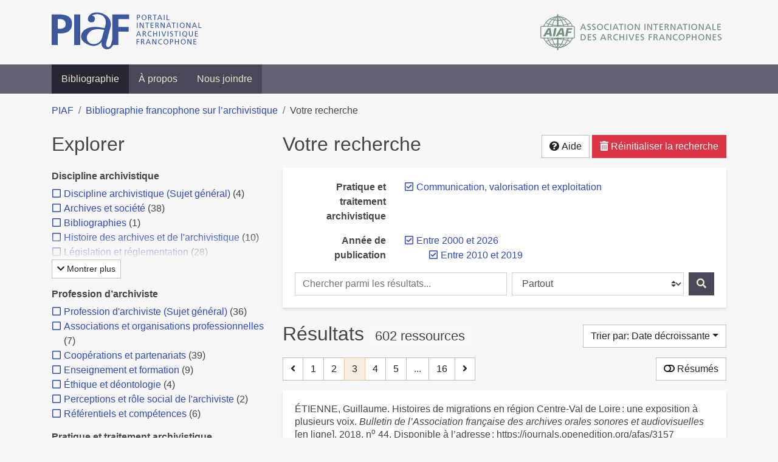

--- FILE ---
content_type: text/html; charset=utf-8
request_url: https://bibliopiaf.ebsi.umontreal.ca/bibliographie/?year=2000.2010&pratique-et-traitement-archivistique=Z2Z2PV79&page=3&sort=date_desc
body_size: 34388
content:
<!doctype html>
<html lang="fr" class="no-js">
        <head >
                <meta charset="utf-8"> 
                <meta http-equiv="X-UA-Compatible" content="IE=edge">
    <meta name="viewport" content="width=device-width, initial-scale=1, shrink-to-fit=no">
    <meta name="generator" content="Kerko">
    <meta name="robots" content="noindex">
        <link rel="prev" href="/bibliographie/?year=2000.2010&pratique-et-traitement-archivistique=Z2Z2PV79&sort=date_desc&page=2">
        <link rel="next" href="/bibliographie/?year=2000.2010&pratique-et-traitement-archivistique=Z2Z2PV79&sort=date_desc&page=4">
    <link rel="alternate" type="application/atom+xml" href="/bibliographie/atom.xml?year=2000.2010&pratique-et-traitement-archivistique=Z2Z2PV79" title="Flux web personnalisé" />
            <title>Résultats | Bibliographie francophone sur l’archivistique</title>
    <link rel="stylesheet" href="/static/styles/main.css">

        <link rel="stylesheet" href="https://use.fontawesome.com/releases/v5.8.2/css/solid.css" integrity="sha384-ioUrHig76ITq4aEJ67dHzTvqjsAP/7IzgwE7lgJcg2r7BRNGYSK0LwSmROzYtgzs" crossorigin="anonymous">
        <link rel="stylesheet" href="https://use.fontawesome.com/releases/v5.8.2/css/regular.css" integrity="sha384-hCIN6p9+1T+YkCd3wWjB5yufpReULIPQ21XA/ncf3oZ631q2HEhdC7JgKqbk//4+" crossorigin="anonymous">
        <link rel="stylesheet" href="https://use.fontawesome.com/releases/v5.8.2/css/fontawesome.css" integrity="sha384-sri+NftO+0hcisDKgr287Y/1LVnInHJ1l+XC7+FOabmTTIK0HnE2ID+xxvJ21c5J" crossorigin="anonymous">
        <link rel="stylesheet" href="/bibliographie/static/kerko/css/styles.css?20230626"><script>
                    var re = new RegExp('(^|\\s)no-js(\\s|$)');
                    document.documentElement.className = document.documentElement.className.replace(re, '$1js$2');
                </script>
                    <!-- Global site tag (gtag.js) - Google Analytics -->
                    <script async src="https://www.googletagmanager.com/gtag/js?id=G-JFFPFP0YCG"></script>
                    <script>
                        window.dataLayer = window.dataLayer || [];
                        function gtag(){dataLayer.push(arguments);}
                        gtag('js', new Date());
                        gtag('config', 'G-JFFPFP0YCG');
                    </script>
    <link rel="icon" href="/static/images/favicon.ico">

        </head>
        <body >
        <header >
    <div class="container d-print-none">
        <div class="header-piaf d-flex flex-column flex-md-row justify-content-between">
            <a href="https://www.piaf-archives.org/" title="Portail international archivistique francophone">
                <img src="/static/images/logo-piaf.png" width="247" height="61" alt="Logo PIAF">
            </a>
            <a class="d-none d-md-block" href="https://www.piaf-archives.org/AIAF/association-internationale-des-archives-francophones"  title="Association internationale des archives francophones (AIAF)">
                <img src="/static/images/logo-aiaf-ff.png" width="313" height="66" alt="Logo Association internationale des archives francophones (AIAF)">
            </a>
        </div>
    </div>
    <nav class="navbar navbar-expand-md navbar-dark bg-dark d-print-none">
        <div class="container">
                <button class="navbar-toggler" type="button" data-toggle="collapse" data-target="#navbar-content" aria-controls="navbar-content" aria-expanded="false" aria-label="Basculer la navigation">
                    <span class="navbar-toggler-text">Menu</span><span class="navbar-toggler-icon"></span>
                </button>
                <div id="navbar-content" class="collapse navbar-collapse">
                    <ul class="navbar-nav justify-content-start">
    <li class="nav-item active">
        <a class="nav-link" href="/bibliographie/" >Bibliographie</a>
    </li>

    <li class="nav-item ">
        <a class="nav-link" href="/bibliographie/a-propos" >À propos</a>
    </li>

    <li class="nav-item ">
        <a class="nav-link" href="/bibliographie/nous-joindre" >Nous joindre</a>
    </li>

                    </ul>
                </div>
        </div>
    </nav>

        </header>
        <main class="container">
        
            <div class="row">
                <nav class="col d-print-none" aria-label="Fil d'Ariane">
                    <ol class="breadcrumb">
                        
            <li class="breadcrumb-item">
                <a href="https://www.piaf-archives.org/" >PIAF</a>
            </li>
            <li class="breadcrumb-item">
                <a href="/bibliographie/" >Bibliographie francophone sur l’archivistique</a>
            </li>
            <li class="breadcrumb-item active" aria-current="page">Votre recherche</li>
                    </ol>
                </nav>
            </div>
                <div class="row">
                        <div class="col-12 col-lg-8 order-lg-4">
    <div class="my-2 row">
        <h1 class="h2 col-auto pr-1 mr-auto d-inline">
                Votre recherche</h1>
            <div class="col-auto pl-0 ml-auto text-right">
                <div class="d-inline-block d-print-none mt-1 mb-2">
                    <button class="btn btn-light" data-toggle="modal" data-target="#search-help">
                        <span class="fas fa-question-circle" aria-hidden="true"></span> Aide
                    </button>
                </div>
                    <div class="d-inline-block d-lg-none d-print-none mt-1 mb-2">
                        <button id="facets-modal-toggle" class="btn btn-primary">
                            <span class="fas fa-compass" aria-hidden="true"></span> Explorer
                        </button>
                    </div>
                    <div class="d-inline-block d-print-none mt-1 mb-2">
                        <a class="btn btn-danger" href="/bibliographie/">
                            <span class="fas fa-trash-alt" aria-hidden="true"></span> Réinitialiser la recherche
                        </a>
                    </div>
            </div>
    </div>

<div class="modal fade" id="search-help" tabindex="-1" role="dialog" aria-labelledby="search-help-label" aria-hidden="true">
    <div class="modal-dialog modal-dialog-scrollable modal-lg" role="document">
        <div class="modal-content">
            <div class="modal-header">
                    <h2 class="modal-title" id="search-help-label">Aide</h2>
                    <button type="button" class="btn btn-secondary" data-dismiss="modal" title="Fermer le panneau d’aide" aria-label="Fermer le panneau d’aide">
                        <span class="fas fa-times" aria-hidden="true"></span>
                    </button>
            </div>
            <div class="modal-body">
                    <p>L’interface de recherche est composée de trois sections&nbsp;: <strong>Rechercher</strong>, <strong>Explorer</strong> et <strong>Résultats</strong>. Celles-ci sont décrites en détail ci-dessous.</p>
                    <p>Vous pouvez lancer une recherche aussi bien à partir de la section <strong>Rechercher</strong> qu’à partir de la section <strong>Explorer</strong>.</p>
                    <h3>Rechercher</h3>
                    <p>Cette section affiche vos critères de recherche courants et vous permet de soumettre des mots-clés à chercher dans la bibliographie.</p>
                    <ul>
                        <li>Chaque nouvelle soumission ajoute les mots-clés saisis à la liste des critères de recherche.</li>
                        <li>Pour lancer une nouvelle recherche plutôt qu’ajouter des mots-clés à la recherche courante, utilisez le bouton <strong>Réinitialiser la recherche</strong>, puis entrez vos mots-clés.</li>
                        <li>Pour remplacer un mot-clé déjà soumis, veuillez d’abord le retirer en décochant sa case à cocher, puis soumettre un nouveau mot-clé.</li>
                            <li>Vous pouvez contrôler la portée de votre recherche en choisissant où chercher. Les options sont&nbsp;:
                                <ul>
                                            <li><strong>Partout</strong>&nbsp;: repère vos mots-clés dans tous les champs des références bibliographiques ainsi que dans le contenu textuel des documents disponibles.</li>
                                            <li><strong>Dans les auteurs ou contributeurs</strong>&nbsp;: repère vos mots-clés dans les noms d’auteurs ou de contributeurs.</li>
                                            <li><strong>Dans les titres</strong>&nbsp;: repère vos mots-clés dans les titres.</li>
                                            <li><strong>Dans les années de publication</strong>&nbsp;: repère vos mots-clés dans le champ d’année de publication (vous pouvez utiliser l’opérateur <strong>OU</strong> avec vos mots-clés pour trouver des références ayant différentes années de publication. Par exemple, <code>2020 OU 2021</code>).</li>
                                </ul>
                            </li>
                        <li>Vous pouvez utiliser les opérateurs booléens avec vos mots-clés&nbsp;:
                            <ul>
                                <li><strong>ET</strong>&nbsp;: repère les références qui contiennent tous les termes fournis. Ceci est la relation par défaut entre les termes séparés d’un espace. Par exemple, <code>a b</code> est équivalent à <code>a ET b</code>.</li>
                                <li><strong>OU</strong>&nbsp;: repère les références qui contiennent n’importe lequel des termes fournis. Par exemple, <code>a OU b</code>.</li>
                                <li><strong>SAUF</strong>&nbsp;: exclut les références qui contiennent le terme fourni. Par exemple, <code>SAUF a</code>.</li>
                                <li>Les opérateurs booléens doivent être saisis en MAJUSCULES.</li>
                            </ul>
                        </li>
                        <li>Vous pouvez faire des groupements logiques (avec les parenthèses) pour éviter les ambiguïtés lors de la combinaison de plusieurs opérateurs booléens. Par exemple, <code>(a OU b) ET c</code>.</li>
                        <li>Vous pouvez demander une séquence exacte de mots (avec les guillemets droits), par exemple <code>"a b c"</code>. Par défaut la différence entre les positions des mots est de 1, ce qui signifie qu’une référence sera repérée si elle contient les mots et qu’ils sont consécutifs. Une distance maximale différente peut être fournie (avec le tilde), par exemple <code>"a b"~2</code> permet jusqu’à un terme entre <code>a</code> et <code>b</code>, ce qui signifie que la séquence <code>a c b</code> pourrait être repérée aussi bien que <code>a b</code>.</li>
                        <li>Vous pouvez préciser que certains termes sont plus importants que d’autres (avec l’accent circonflexe). Par exemple, <code>a^2 b c^0.5</code> indique que <code>a</code> est deux fois plus important que <code>b</code> dans le calcul de pertinence des résultats, tandis que <code>c</code> est de moitié moins important. Ce type de facteur peut être appliqué à un groupement logique, par exemple <code>(a b)^3 c</code>.</li>
                        <li>La recherche par mots-clés est insensible à la casse et les accents et la ponctuation sont ignorés.</li>
                        <li> Les terminaisons des mots sont amputées pour la plupart des champs, tels le titre, le résumé et les notes. L’amputation des terminaisons vous évite d’avoir à prévoir toutes les formes possibles d’un mot dans vos recherches. Ainsi, les termes <code>municipal</code>, <code>municipale</code> et <code>municipaux</code>, par exemple, donneront tous le même résultat. L’amputation des terminaisons n’est <em>pas</em> appliquée au texte des champs de noms, tels auteurs/contributeurs, éditeur, publication.</li>
                    </ul>
                    <h3>Explorer</h3>
                    <p>Cette section vous permet d’explorer les catégories associées aux références.</p>
                    <ul>
                        <li>Les catégories peuvent servir à affiner votre recherche. Cochez une catégorie pour l’ajouter à vos critères de recherche. Les résultats seront alors restreints aux références qui sont associées à cette catégorie.</li>
                        <li>Dé-cochez une catégorie pour la retirer de vos critères de recherche et élargir votre recherche.</li>
                        <li>Les nombres affichés à côté des catégories indiquent combien de références sont associées à chaque catégorie considérant les résultats de recherche courants. Ces nombres varieront en fonction de vos critères de recherche, de manière à toujours décrire le jeu de résultats courant. De même, des catégories et des facettes entières pourront disparaître lorsque les résultats de recherche ne contiennent aucune référence leur étant associées.</li>
                        <li>Une icône de flèche (<span class="fas fa-chevron-right" aria-hidden="true"></span>) apparaissant à côté d’une catégorie indique que des sous-catégories sont disponibles. Vous pouvez appuyer sur l’icône pour faire afficher la liste de ces catégories plus spécifiques. Par la suite, vous pouvez appuyer à nouveau pour masquer la liste. L’action d’afficher ou de masquer les sous-catégories ne modifie pas vos critères de recherche; ceci vous permet de rapidement explorer l’arborescence des catégories, si désiré.</li>
                    </ul>
                    <h3>Résultats</h3>
                    <p>Cette section présente les résultats de recherche. Si aucun critère de recherche n’a été fourni, elle montre toute la bibliographie (jusqu’à 40 références par page).</p>
                    <ul>
                        <li>Chaque référence de la liste des résultats est un hyperlien vers sa notice bibliographique complète. À partir de la notice, vous pouvez continuer à explorer les résultats de recherche en naviguant vers les notices précédentes ou suivantes de vos résultats de recherche, ou encore retourner à la liste des résultats.</li>
                        <li>Des hyperliens supplémentaires, tels que <strong>Consulter le document</strong> ou <strong>Consulter sur <em>[nom d’un site web]</em></strong>, peuvent apparaître sous un résultat de recherche. Ces liens vous fournissent un accès rapide à la ressource, des liens que vous trouverez également dans la notice bibliographique.</li>
                            <li>Le bouton <strong>Résumés</strong> vous permet d’activer ou de désactiver l’affichage des résumés dans la liste des résultats de recherche. Toutefois, activer l’affichage des résumés n’aura aucun effet sur les résultats pour lesquels aucun résumé n’est disponible.
                            <li>Diverses options sont fournies pour permettre de contrôler l’ordonnancement les résultats de recherche. L’une d’elles est l’option de tri par <strong>Pertinence</strong>, qui classe les résultats du plus pertinent au moins pertinent. Le score utilisé à cette fin prend en compte la fréquence des mots ainsi que les champs dans lesquels ils apparaissent. Par exemple, si un terme recherché apparaît fréquemment dans une référence ou est l’un d’un très petit nombre de termes utilisé dans cette référence, cette référence aura probablement un score plus élevé qu’une autre où le terme apparaît moins fréquemment ou qui contient un très grand nombre de mots. De même, le score sera plus élevé si un terme est rare dans l’ensemble de la bibliographie que s’il est très commun. De plus, si un terme de recherche apparaît par exemple dans le titre d’une référence, le score de cette référence sera plus élevé que s’il apparaissait dans un champ moins important tel le résumé.</li>
                            <li>Le tri par <strong>Pertinence</strong> n’est disponible qu’après avoir soumis des mots-clés par le biais de la section <strong>Rechercher</strong>.</li>
                            <li>Les catégories sélectionnées dans la section <strong>Explorer</strong> n’ont aucun effet sur le tri par pertinence. Elles ne font que filtrer la liste des résultats.</li>
                    </ul>
                    <div class="my-3 text-right">
                        <button type="button" class="btn btn-secondary" data-dismiss="modal" aria-label="Fermer le panneau d’aide">Fermer</button>
                    </div>
            </div>
        </div>
    </div>
</div>
        <div class="card breadbox mb-4">
            <div class="card-body">
            
            
            
        <div class="row">
            <div class="col-md-4 col-xl-3 font-weight-bold break-word text-md-right text-print-left">
                Pratique et traitement archivistique
            </div>
            <div class="col-md-8 col-xl-9">
        <ul class="list-unstyled mb-0"><li class="position-relative" style="margin-left:20px;"><a class="no-decorate" href="/bibliographie/?year=2000.2010&sort=date_desc" title="Retirer le filtre 'Communication, valorisation et exploitation'" aria-label="Retirer le filtre 'Communication, valorisation et exploitation'" rel="nofollow"><span class="far fa-check-square position-absolute" aria-hidden="true" style="margin-left:1px;top:-1px;left:-20px;line-height:1.5;"></span>
                    <span class="facet-item-label parent-decorate">Communication, valorisation et exploitation</span></a>
            
        </li>
        </ul>
            </div>
        </div>
            
            
            
            
            
            
            
            
            
        <div class="row">
            <div class="col-md-4 col-xl-3 font-weight-bold break-word text-md-right text-print-left">
                Année de publication
            </div>
            <div class="col-md-8 col-xl-9">
        <ul class="list-unstyled mb-0"><li class="position-relative" style="margin-left:20px;"><a class="no-decorate" href="/bibliographie/?pratique-et-traitement-archivistique=Z2Z2PV79&sort=date_desc" title="Retirer le filtre 'Entre 2000 et 2026'" aria-label="Retirer le filtre 'Entre 2000 et 2026'" rel="nofollow"><span class="far fa-check-square position-absolute" aria-hidden="true" style="margin-left:1px;top:-1px;left:-20px;line-height:1.5;"></span>
                    <span class="facet-item-label parent-decorate">Entre 2000 et 2026</span></a>
            
                
        <ul class="list-no-bullets"><li class="position-relative"><a class="no-decorate" href="/bibliographie/?year=2000&pratique-et-traitement-archivistique=Z2Z2PV79&sort=date_desc" title="Retirer le filtre 'Entre 2010 et 2019'" aria-label="Retirer le filtre 'Entre 2010 et 2019'" rel="nofollow"><span class="far fa-check-square position-absolute" aria-hidden="true" style="margin-left:1px;top:-1px;left:-20px;line-height:1.5;"></span>
                    <span class="facet-item-label parent-decorate">Entre 2010 et 2019</span></a>
            
        </li>
        </ul>
        </li>
        </ul>
            </div>
        </div>
            
            
    <form method="post" role="search" class="form d-print-none px-0"><input id="csrf_token" name="csrf_token" type="hidden" value="IjhhYWZlMzI3ZTRmYWJjZTM2M2MyMTQyYmYwYzdlM2JhYjJlOWE4ZmYi.aWf_Gw.TOCRrQCxH51Vc641mvWMftx8SqU">
        <div class="form-row mx-n1">
            <div class="col-12 col-md px-1 mb-2 mb-md-0">
                <label for="keywords" class="sr-only">Chercher parmi les résultats...</label><input class="form-control" id="keywords" maxlength="1000" name="keywords" placeholder="Chercher parmi les résultats..." type="search" value="">
            </div>
            <div class="col col-md-5 px-1">
                <label for="scope" class="sr-only">Chercher dans...</label><select class="custom-select" id="scope" name="scope"><option value="all">Partout</option><option value="creator">Dans les auteurs ou contributeurs</option><option value="title">Dans les titres</option><option value="pubyear">Dans les années de publication</option></select>
            </div>
            <div class="col-auto px-1">
                <button id="submit" type="submit" class="btn btn-primary" title="Rechercher" aria-label="Rechercher">
                    <span class="fas fa-search" aria-hidden="true"></span>
                </button>
            </div>
        </div>
    </form>
            </div>
        </div>
    <div class="my-2 row">
        <div class="col-auto mr-auto">
            <h2 class="d-inline mb-2">Résultats
                    <span class="badge badge-light">602 ressources</span>
            </h2>
        </div>
            <div class="col-auto pl-0 ml-auto mt-1 mb-2 text-right">
                <div class="d-inline-block d-print-none">
    <div class="dropdown">
        <button class="btn btn-light dropdown-toggle" type="button" id="sort-options" data-toggle="dropdown" aria-haspopup="true" aria-expanded="false" aria-label="Trier par...">
            <span aria-hidden="true">Trier par: Date décroissante</span></button>
        <div class="dropdown-menu dropdown-menu-right" aria-labelledby="sort-options"><a class="dropdown-item active" href="/bibliographie/?year=2000.2010&pratique-et-traitement-archivistique=Z2Z2PV79&sort=date_desc" aria-current="true" title="Trier par Date décroissante (Tri courant)" aria-label="Trier par Date décroissante (Tri courant)" rel="nofollow">Date décroissante</a><a class="dropdown-item" href="/bibliographie/?year=2000.2010&pratique-et-traitement-archivistique=Z2Z2PV79&sort=date_asc"  title="Trier par Date croissante" aria-label="Trier par Date croissante" rel="nofollow">Date croissante</a><a class="dropdown-item" href="/bibliographie/?year=2000.2010&pratique-et-traitement-archivistique=Z2Z2PV79&sort=author_asc"  title="Trier par Auteur A-Z" aria-label="Trier par Auteur A-Z" rel="nofollow">Auteur A-Z</a><a class="dropdown-item" href="/bibliographie/?year=2000.2010&pratique-et-traitement-archivistique=Z2Z2PV79&sort=author_desc"  title="Trier par Auteur Z-A" aria-label="Trier par Auteur Z-A" rel="nofollow">Auteur Z-A</a><a class="dropdown-item" href="/bibliographie/?year=2000.2010&pratique-et-traitement-archivistique=Z2Z2PV79&sort=title_asc"  title="Trier par Titre A-Z" aria-label="Trier par Titre A-Z" rel="nofollow">Titre A-Z</a><a class="dropdown-item" href="/bibliographie/?year=2000.2010&pratique-et-traitement-archivistique=Z2Z2PV79&sort=title_desc"  title="Trier par Titre Z-A" aria-label="Trier par Titre Z-A" rel="nofollow">Titre Z-A</a>
        </div>
    </div>
                </div>
            </div>
    </div>
            <div class="row">
                    <div class="pager-top col-auto mr-auto">
    <nav class="mb-4 d-print-none" aria-label="Pagination des résultats de recherche">
        <div class="d-none d-md-block">
            <ul class="pagination mb-0 flex-wrap">
                    
    <li class="page-item">
        <a class="page-link" href="/bibliographie/?year=2000.2010&pratique-et-traitement-archivistique=Z2Z2PV79&sort=date_desc&page=2" rel="prev" title="Page précédente" aria-label="Page précédente">
            <span class="fas fa-angle-left" aria-hidden="true"></span>
        </a>
    </li>
                    
    <li class="page-item">
        <a class="page-link" href="/bibliographie/?year=2000.2010&pratique-et-traitement-archivistique=Z2Z2PV79&sort=date_desc" title="Page 1" aria-label="Page 1">1</a>
    </li>
                    
    <li class="page-item">
        <a class="page-link" href="/bibliographie/?year=2000.2010&pratique-et-traitement-archivistique=Z2Z2PV79&sort=date_desc&page=2" title="Page 2" aria-label="Page 2">2</a>
    </li>

                
    <li class="page-item active">
        <span class="page-link" aria-current="page" title="Page 3 (Page courante)" aria-label="Page 3 (Page courante)">3</span>
    </li>
                    
    <li class="page-item">
        <a class="page-link" href="/bibliographie/?year=2000.2010&pratique-et-traitement-archivistique=Z2Z2PV79&sort=date_desc&page=4" title="Page 4" aria-label="Page 4">4</a>
    </li>
                    
    <li class="page-item">
        <a class="page-link" href="/bibliographie/?year=2000.2010&pratique-et-traitement-archivistique=Z2Z2PV79&sort=date_desc&page=5" title="Page 5" aria-label="Page 5">5</a>
    </li>
                        
    <li class="page-item disabled" aria-hidden="true">
        <span class="page-link">...</span>
    </li>
                    
    <li class="page-item">
        <a class="page-link" href="/bibliographie/?year=2000.2010&pratique-et-traitement-archivistique=Z2Z2PV79&sort=date_desc&page=16" title="Page 16 (Dernière page)" aria-label="Page 16 (Dernière page)">16</a>
    </li>
                    
    <li class="page-item">
        <a class="page-link" href="/bibliographie/?year=2000.2010&pratique-et-traitement-archivistique=Z2Z2PV79&sort=date_desc&page=4" rel="next" title="Page suivante" aria-label="Page suivante">
            <span class="fas fa-angle-right" aria-hidden="true"></span>
        </a>
    </li>
            </ul>
        </div>
        <div class="d-md-none">
            <ul class="pagination mb-0 flex-wrap">
                    
    <li class="page-item">
        <a class="page-link" href="/bibliographie/?year=2000.2010&pratique-et-traitement-archivistique=Z2Z2PV79&sort=date_desc&page=2" rel="prev" title="Page précédente" aria-label="Page précédente">
            <span class="fas fa-angle-left" aria-hidden="true"></span>
        </a>
    </li>

                <li class="page-item disabled">
                    <span class="page-link">Page 3 de 16</span>
                </li>
                    
    <li class="page-item">
        <a class="page-link" href="/bibliographie/?year=2000.2010&pratique-et-traitement-archivistique=Z2Z2PV79&sort=date_desc&page=4" rel="next" title="Page suivante" aria-label="Page suivante">
            <span class="fas fa-angle-right" aria-hidden="true"></span>
        </a>
    </li>
            </ul>
        </div>
    </nav>
                    </div>
                    <div class="col-auto ml-auto pl-0">
                            <a class="btn btn-light d-print-none" href="/bibliographie/?year=2000.2010&pratique-et-traitement-archivistique=Z2Z2PV79&page=3&sort=date_desc&abstracts=1" title="Montrer les résumés" aria-label="Montrer les résumés"><span class="fas fa-toggle-off" aria-hidden="true"></span> Résumés</a>
                    </div>
            </div>
            <div class="card my-3">
                <div class="card-body py-1">
                    <ul class="list-unstyled ">

<li class="search-item break-word my-3">
            <div class="d-flex">
                <a class="d-block mw-100 mr-auto" href="/bibliographie/?year=2000.2010&pratique-et-traitement-archivistique=Z2Z2PV79&sort=date_desc&page=81&page-len=1&id=DNTI9DPJ" title="Voir les détails">
<div class="csl-bib-body" style="line-height: 1.35; ">
  <div class="csl-entry">&#xC9;TIENNE, Guillaume. Histoires de migrations en r&#xE9;gion Centre-Val de Loire&#x202F;: une exposition &#xE0; plusieurs voix. <i>Bulletin de l&#x2019;Association fran&#xE7;aise des archives orales sonores et audiovisuelles</i> [en&#xA0;ligne]. 2018, n<sup>o</sup>&#xA0;44. Disponible &#xE0; l&#x2019;adresse&#x202F;: https://journals.openedition.org/afas/3157</div>
</div>
                </a><span class='Z3988' title='url_ver=Z39.88-2004&amp;ctx_ver=Z39.88-2004&amp;rfr_id=info%3Asid%2Fzotero.org%3A2&amp;rft_val_fmt=info%3Aofi%2Ffmt%3Akev%3Amtx%3Ajournal&amp;rft.genre=article&amp;rft.atitle=Histoires%20de%20migrations%20en%20r%C3%A9gion%20Centre-Val%20de%20Loire%20%3A%20une%20exposition%20%C3%A0%20plusieurs%20voix&amp;rft.jtitle=Bulletin%20de%20l&apos;Association%20fran%C3%A7aise%20des%20archives%20orales%20sonores%20et%20audiovisuelles&amp;rft.issue=44&amp;rft.aufirst=Guillaume&amp;rft.aulast=%C3%89tienne&amp;rft.au=Guillaume%20%C3%89tienne&amp;rft.date=2018'></span>

            </div>
                <div class="d-print-none btn-group ml-2">
                            <a class="btn btn-sm btn-link text-nowrap" href="https://journals.openedition.org/afas/3157" target="_blank" rel="noopener noreferrer">
                                <span class="fas fa-external-link-alt mr-1" aria-hidden="true"></span>Consulter sur journals.openedition.org</a>
                </div>
</li>

<li class="search-item break-word my-3">
            <div class="d-flex">
                <a class="d-block mw-100 mr-auto" href="/bibliographie/?year=2000.2010&pratique-et-traitement-archivistique=Z2Z2PV79&sort=date_desc&page=82&page-len=1&id=VNY5GWVM" title="Voir les détails">
<div class="csl-bib-body" style="line-height: 1.35; ">
  <div class="csl-entry">GALFETTI, G&#xE9;raldine et RODESCHINI, Christine. Wikip&#xE9;dia comme outil de valorisation et de m&#xE9;diation en milieu archivistique&#xA0;? Retour d&#x2019;exp&#xE9;rience aux Archives de l&#x2019;&#xC9;tat de Neuch&#xE2;tel. <i>Documentation et biblioth&#xE8;ques</i> [en&#xA0;ligne]. 2018, Vol.&#xA0;64, n<sup>o</sup>&#xA0;4, p.&#xA0;41&#x2011;45. Disponible &#xE0; l&#x2019;adresse&#x202F;: https://id.erudit.org/iderudit/1061792ar. &#xC9;rudit: www.erudit.org</div>
</div>
                </a><span class='Z3988' title='url_ver=Z39.88-2004&amp;ctx_ver=Z39.88-2004&amp;rfr_id=info%3Asid%2Fzotero.org%3A2&amp;rft_val_fmt=info%3Aofi%2Ffmt%3Akev%3Amtx%3Ajournal&amp;rft.genre=article&amp;rft.atitle=Wikip%C3%A9dia%20comme%20outil%20de%20valorisation%20et%20de%20m%C3%A9diation%20en%20milieu%20archivistique%C2%A0%3F%20Retour%20d&apos;exp%C3%A9rience%20aux%20Archives%20de%20l&apos;%C3%89tat%20de%20Neuch%C3%A2tel&amp;rft.jtitle=Documentation%20et%20biblioth%C3%A8ques&amp;rft.volume=64&amp;rft.issue=4&amp;rft.aufirst=G%C3%A9raldine&amp;rft.aulast=Galfetti&amp;rft.au=G%C3%A9raldine%20Galfetti&amp;rft.au=Christine%20Rodeschini&amp;rft.date=2018&amp;rft.pages=41-45&amp;rft.spage=41&amp;rft.epage=45&amp;rft.language=FR'></span>

            </div>
                <div class="d-print-none btn-group ml-2">
                            <a class="btn btn-sm btn-link text-nowrap" href="/bibliographie/VNY5GWVM/download/IM8G6P8G/Galfetti%20et%20Rodeschini%20-%202018%20-%20Wikip%C3%A9dia%20comme%20outil%20de%20valorisation%20et%20de%20m%C3%A9diat.pdf" target="_blank" rel="noopener" title="Consulter 'Galfetti et Rodeschini - 2018 - Wikipédia comme outil de valorisation et de médiat.pdf'" aria-label="Consulter 'Galfetti et Rodeschini - 2018 - Wikipédia comme outil de valorisation et de médiat.pdf'">
                                <span class="fas fa-file mr-1" aria-hidden="true"></span>Consulter le document</a>
                </div>
</li>

<li class="search-item break-word my-3">
            <div class="d-flex">
                <a class="d-block mw-100 mr-auto" href="/bibliographie/?year=2000.2010&pratique-et-traitement-archivistique=Z2Z2PV79&sort=date_desc&page=83&page-len=1&id=LLIBWI73" title="Voir les détails">
<div class="csl-bib-body" style="line-height: 1.35; ">
  <div class="csl-entry">GASLY, Vanina. Oubli&#xE9;s de l&#x2019;Histoire&#x202F;? Quand des lyc&#xE9;ens font revi&#xAD;vre la m&#xE9;moire d&#x2019;un camp d&#x2019;inter&#xAD;ne&#xAD;ment. <i>La Gazette des archives</i> [en&#xA0;ligne]. 2018, n<sup>o</sup>&#xA0;251. Disponible &#xE0; l&#x2019;adresse&#x202F;: https://www.archivistes.org/L-archiviste-cameleon-mediateur-du-quotidien</div>
</div>
                </a><span class='Z3988' title='url_ver=Z39.88-2004&amp;ctx_ver=Z39.88-2004&amp;rfr_id=info%3Asid%2Fzotero.org%3A2&amp;rft_val_fmt=info%3Aofi%2Ffmt%3Akev%3Amtx%3Ajournal&amp;rft.genre=article&amp;rft.atitle=Oubli%C3%A9s%20de%20l%E2%80%99Histoire%20%3F%20Quand%20des%20lyc%C3%A9ens%20font%20revi%C2%ADvre%20la%20m%C3%A9moire%20d%E2%80%99un%20camp%20d%E2%80%99inter%C2%ADne%C2%ADment&amp;rft.jtitle=La%20Gazette%20des%20archives&amp;rft.issue=251&amp;rft.aufirst=Vanina&amp;rft.aulast=Gasly&amp;rft.au=Vanina%20Gasly&amp;rft.date=2018'></span>

            </div>
                <div class="d-print-none btn-group ml-2">
                            <a class="btn btn-sm btn-link text-nowrap" href="https://www.archivistes.org/L-archiviste-cameleon-mediateur-du-quotidien" target="_blank" rel="noopener noreferrer">
                                <span class="fas fa-external-link-alt mr-1" aria-hidden="true"></span>Consulter sur www.archivistes.org</a>
                </div>
</li>

<li class="search-item break-word my-3">
            <div class="d-flex">
                <a class="d-block mw-100 mr-auto" href="/bibliographie/?year=2000.2010&pratique-et-traitement-archivistique=Z2Z2PV79&sort=date_desc&page=84&page-len=1&id=B67BPCJB" title="Voir les détails">
<div class="csl-bib-body" style="line-height: 1.35; ">
  <div class="csl-entry">GASPARD, Aurore. <i>Valorisation des archives historiques de Sanofi au sein du projet Sanofi Heritage</i>. M&#xE9;moire. [S.&#xA0;l.]&#x202F;: Paris 8, 2018</div>
</div>
                </a><span class='Z3988' title='url_ver=Z39.88-2004&amp;ctx_ver=Z39.88-2004&amp;rfr_id=info%3Asid%2Fzotero.org%3A2&amp;rft_val_fmt=info%3Aofi%2Ffmt%3Akev%3Amtx%3Adissertation&amp;rft.title=Valorisation%20des%20archives%20historiques%20de%20Sanofi%20au%20sein%20du%20projet%20Sanofi%20Heritage&amp;rft.inst=Paris%208&amp;rft.degree=M%C3%A9moire&amp;rft.aufirst=Aurore&amp;rft.aulast=Gaspard&amp;rft.au=Aurore%20Gaspard&amp;rft.au=Marie-C%C3%A9cile%20Bouju&amp;rft.au=Adrien%20Houel&amp;rft.date=2018&amp;rft.tpages=2%20vol.%20(122%2C%2028%20f.)'></span>

            </div>
</li>

<li class="search-item break-word my-3">
            <div class="d-flex">
                <a class="d-block mw-100 mr-auto" href="/bibliographie/?year=2000.2010&pratique-et-traitement-archivistique=Z2Z2PV79&sort=date_desc&page=85&page-len=1&id=CTTGTCJD" title="Voir les détails">
<div class="csl-bib-body" style="line-height: 1.35; ">
  <div class="csl-entry">GENSBURGER, Sarah. Les archi&#xAD;ves comme mat&#xE9;&#xAD;riaux com&#xAD;m&#xE9;&#xAD;mo&#xAD;ra&#xAD;tifs. <i>La Gazette des archives</i>. 2018, n<sup>o</sup>&#xA0;250</div>
</div>
                </a><span class='Z3988' title='url_ver=Z39.88-2004&amp;ctx_ver=Z39.88-2004&amp;rfr_id=info%3Asid%2Fzotero.org%3A2&amp;rft_val_fmt=info%3Aofi%2Ffmt%3Akev%3Amtx%3Ajournal&amp;rft.genre=article&amp;rft.atitle=Les%20archi%C2%ADves%20comme%20mat%C3%A9%C2%ADriaux%20com%C2%ADm%C3%A9%C2%ADmo%C2%ADra%C2%ADtifs&amp;rft.jtitle=La%20Gazette%20des%20archives&amp;rft.issue=250&amp;rft.aufirst=Sarah&amp;rft.aulast=Gensburger&amp;rft.au=Sarah%20Gensburger&amp;rft.date=2018'></span>

            </div>
</li>

<li class="search-item break-word my-3">
            <div class="d-flex">
                <a class="d-block mw-100 mr-auto" href="/bibliographie/?year=2000.2010&pratique-et-traitement-archivistique=Z2Z2PV79&sort=date_desc&page=86&page-len=1&id=I82LMYEG" title="Voir les détails">
<div class="csl-bib-body" style="line-height: 1.35; ">
  <div class="csl-entry">GOSSELIN, S&#xE9;bastien et LUQUET, Jean. Retour au mus&#xE9;e&#x202F;? La place des archi&#xAD;ves dans les pr&#xE9;&#xAD;sen&#xAD;ta&#xAD;tions per&#xAD;ma&#xAD;nen&#xAD;tes du Mus&#xE9;e savoi&#xAD;sien. <i>La Gazette des archives</i> [en&#xA0;ligne]. 2018, n<sup>o</sup>&#xA0;249. Disponible &#xE0; l&#x2019;adresse&#x202F;: https://www.archivistes.org/Les-archivistes-au-centre-du-patrimoine-culturel</div>
</div>
                </a><span class='Z3988' title='url_ver=Z39.88-2004&amp;ctx_ver=Z39.88-2004&amp;rfr_id=info%3Asid%2Fzotero.org%3A2&amp;rft_val_fmt=info%3Aofi%2Ffmt%3Akev%3Amtx%3Ajournal&amp;rft.genre=article&amp;rft.atitle=Retour%20au%20mus%C3%A9e%20%3F%20La%20place%20des%20archi%C2%ADves%20dans%20les%20pr%C3%A9%C2%ADsen%C2%ADta%C2%ADtions%20per%C2%ADma%C2%ADnen%C2%ADtes%20du%20Mus%C3%A9e%20savoi%C2%ADsien&amp;rft.jtitle=La%20Gazette%20des%20archives&amp;rft.issue=249&amp;rft.aufirst=S%C3%A9bastien&amp;rft.aulast=Gosselin&amp;rft.au=S%C3%A9bastien%20Gosselin&amp;rft.au=Jean%20Luquet&amp;rft.date=2018'></span>

            </div>
                <div class="d-print-none btn-group ml-2">
                            <a class="btn btn-sm btn-link text-nowrap" href="https://www.archivistes.org/Les-archivistes-au-centre-du-patrimoine-culturel" target="_blank" rel="noopener noreferrer">
                                <span class="fas fa-external-link-alt mr-1" aria-hidden="true"></span>Consulter sur www.archivistes.org</a>
                </div>
</li>

<li class="search-item break-word my-3">
            <div class="d-flex">
                <a class="d-block mw-100 mr-auto" href="/bibliographie/?year=2000.2010&pratique-et-traitement-archivistique=Z2Z2PV79&sort=date_desc&page=87&page-len=1&id=BQHCGTCG" title="Voir les détails">
<div class="csl-bib-body" style="line-height: 1.35; ">
  <div class="csl-entry">GRARD, Dominique et ZAMANT, G&#xE9;raldine. La m&#xE9;dia&#xAD;tion aux archi&#xAD;ves&#x202F;: pour une com&#xAD;pl&#xE9;&#xAD;men&#xAD;ta&#xAD;rit&#xE9; des com&#xAD;p&#xE9;&#xAD;ten&#xAD;ces. <i>La Gazette des archives</i> [en&#xA0;ligne]. 2018, n<sup>o</sup>&#xA0;251. Disponible &#xE0; l&#x2019;adresse&#x202F;: https://www.archivistes.org/L-archiviste-cameleon-mediateur-du-quotidien</div>
</div>
                </a><span class='Z3988' title='url_ver=Z39.88-2004&amp;ctx_ver=Z39.88-2004&amp;rfr_id=info%3Asid%2Fzotero.org%3A2&amp;rft_val_fmt=info%3Aofi%2Ffmt%3Akev%3Amtx%3Ajournal&amp;rft.genre=article&amp;rft.atitle=La%20m%C3%A9dia%C2%ADtion%20aux%20archi%C2%ADves%20%3A%20pour%20une%20com%C2%ADpl%C3%A9%C2%ADmen%C2%ADta%C2%ADrit%C3%A9%20des%20com%C2%ADp%C3%A9%C2%ADten%C2%ADces&amp;rft.jtitle=La%20Gazette%20des%20archives&amp;rft.issue=251&amp;rft.aufirst=Dominique&amp;rft.aulast=Grard&amp;rft.au=Dominique%20Grard&amp;rft.au=G%C3%A9raldine%20Zamant&amp;rft.date=2018'></span>

            </div>
                <div class="d-print-none btn-group ml-2">
                            <a class="btn btn-sm btn-link text-nowrap" href="https://www.archivistes.org/L-archiviste-cameleon-mediateur-du-quotidien" target="_blank" rel="noopener noreferrer">
                                <span class="fas fa-external-link-alt mr-1" aria-hidden="true"></span>Consulter sur www.archivistes.org</a>
                </div>
</li>

<li class="search-item break-word my-3">
            <div class="d-flex">
                <a class="d-block mw-100 mr-auto" href="/bibliographie/?year=2000.2010&pratique-et-traitement-archivistique=Z2Z2PV79&sort=date_desc&page=88&page-len=1&id=3W92HLUJ" title="Voir les détails">
<div class="csl-bib-body" style="line-height: 1.35; ">
  <div class="csl-entry">GUILLERM, Yann et MERGNAC, Marie-Odile. <i>Archives d&#xE9;partementales&#x202F;: mode d&#x2019;emploi</i>. 2e &#xE9;dition. [S.&#xA0;l.]&#x202F;: Archives cult, 2018. Guides de g&#xE9;n&#xE9;alogie. ISBN&#xA0;978-2-35077-321-6</div>
</div>
                </a><span class='Z3988' title='url_ver=Z39.88-2004&amp;ctx_ver=Z39.88-2004&amp;rfr_id=info%3Asid%2Fzotero.org%3A2&amp;rft_id=urn%3Aisbn%3A978-2-35077-321-6&amp;rft_val_fmt=info%3Aofi%2Ffmt%3Akev%3Amtx%3Abook&amp;rft.genre=book&amp;rft.btitle=Archives%20d%C3%A9partementales%20%3A%20mode%20d&apos;emploi&amp;rft.publisher=Archives%20cult&amp;rft.edition=2e%20%C3%A9dition&amp;rft.series=Guides%20de%20g%C3%A9n%C3%A9alogie&amp;rft.aufirst=Yann&amp;rft.aulast=Guillerm&amp;rft.au=Yann%20Guillerm&amp;rft.au=Marie-Odile%20Mergnac&amp;rft.date=2018&amp;rft.tpages=1%20vol.%20(111%20p.)&amp;rft.isbn=978-2-35077-321-6'></span>

            </div>
</li>

<li class="search-item break-word my-3">
            <div class="d-flex">
                <a class="d-block mw-100 mr-auto" href="/bibliographie/?year=2000.2010&pratique-et-traitement-archivistique=Z2Z2PV79&sort=date_desc&page=89&page-len=1&id=QVYENL65" title="Voir les détails">
<div class="csl-bib-body" style="line-height: 1.35; ">
  <div class="csl-entry">GUITARD, Laure. <i>Vocabulaire employ&#xE9; pour l&#x2019;acc&#xE8;s th&#xE9;matique aux documents d&#x2019;archives patrimoniaux: &#xE9;tude linguistique exploratoire de termes de recherche, de description, d&#x2019;indexation</i> [en&#xA0;ligne]. Montr&#xE9;al&#x202F;: Universit&#xE9; de Montr&#xE9;al, 2018. Disponible &#xE0; l&#x2019;adresse&#x202F;: https://papyrus.bib.umontreal.ca/xmlui/handle/1866/21122</div>
</div>
                </a><span class='Z3988' title='url_ver=Z39.88-2004&amp;ctx_ver=Z39.88-2004&amp;rfr_id=info%3Asid%2Fzotero.org%3A2&amp;rft_val_fmt=info%3Aofi%2Ffmt%3Akev%3Amtx%3Adissertation&amp;rft.title=Vocabulaire%20employ%C3%A9%20pour%20l&apos;acc%C3%A8s%20th%C3%A9matique%20aux%20documents%20d&apos;archives%20patrimoniaux%3A%20%C3%A9tude%20linguistique%20exploratoire%20de%20termes%20de%20recherche%2C%20de%20description%2C%20d&apos;indexation&amp;rft.inst=Universit%C3%A9%20de%20Montr%C3%A9al&amp;rft.aufirst=Laure&amp;rft.aulast=Guitard&amp;rft.au=Laure%20Guitard&amp;rft.date=2018&amp;rft.language=fre'></span>

            </div>
                <div class="d-print-none btn-group ml-2">
                            <a class="btn btn-sm btn-link text-nowrap" href="/bibliographie/QVYENL65/download/EEXU2TQZ/Guitard%20-%202018%20-%20Vocabulaire%20employ%C3%A9%20pour%20l'acc%C3%A8s%20th%C3%A9matique%20aux%20do.pdf" target="_blank" rel="noopener" title="Consulter 'Guitard - 2018 - Vocabulaire employé pour l&#39;accès thématique aux do.pdf'" aria-label="Consulter 'Guitard - 2018 - Vocabulaire employé pour l&#39;accès thématique aux do.pdf'">
                                <span class="fas fa-file mr-1" aria-hidden="true"></span>Consulter le document</a>
                </div>
</li>

<li class="search-item break-word my-3">
            <div class="d-flex">
                <a class="d-block mw-100 mr-auto" href="/bibliographie/?year=2000.2010&pratique-et-traitement-archivistique=Z2Z2PV79&sort=date_desc&page=90&page-len=1&id=6ANXSQAY" title="Voir les détails">
<div class="csl-bib-body" style="line-height: 1.35; ">
  <div class="csl-entry">HUON, Damien. <i>Les politiques de valorisation des images anim&#xE9;es d&#x2019;archives en France&#x202F;: le cas de la Bretagne &#xE0; travers l&#x2019;Ina Atlantique et la Cin&#xE9;math&#xE8;que de Bretagne</i> [en&#xA0;ligne]. Master Archives. Angers, France&#x202F;: Universit&#xE9; Angers, 2018. Disponible &#xE0; l&#x2019;adresse&#x202F;: http://dune.univ-angers.fr/fichiers/17007077/2018HMAR9051/fichier/9051F.pdf. Sous la direction de Patrice Marcilloux</div>
</div>
                </a><span class='Z3988' title='url_ver=Z39.88-2004&amp;ctx_ver=Z39.88-2004&amp;rfr_id=info%3Asid%2Fzotero.org%3A2&amp;rft_val_fmt=info%3Aofi%2Ffmt%3Akev%3Amtx%3Adissertation&amp;rft.title=Les%20politiques%20de%20valorisation%20des%20images%20anim%C3%A9es%20d%E2%80%99archives%20en%20France%20%3A%20le%20cas%20de%20la%20Bretagne%20%C3%A0%20travers%20l%E2%80%99Ina%20Atlantique%20et%20la%20Cin%C3%A9math%C3%A8que%20de%20Bretagne&amp;rft.inst=Universit%C3%A9%20Angers&amp;rft.degree=Master%20Archives&amp;rft.aufirst=Damien&amp;rft.aulast=Huon&amp;rft.au=Damien%20Huon&amp;rft.date=2018'></span>

            </div>
                <div class="d-print-none btn-group ml-2">
                            <a class="btn btn-sm btn-link text-nowrap" href="/bibliographie/6ANXSQAY/download/2GKZ2ZJ5/Huon%20-%202018%20-%20Les%20politiques%20de%20valorisation%20des%20images%20anim%C3%A9es%20.pdf" target="_blank" rel="noopener" title="Consulter 'Huon - 2018 - Les politiques de valorisation des images animées .pdf'" aria-label="Consulter 'Huon - 2018 - Les politiques de valorisation des images animées .pdf'">
                                <span class="fas fa-file mr-1" aria-hidden="true"></span>Consulter le document</a>
                </div>
</li>

<li class="search-item break-word my-3">
            <div class="d-flex">
                <a class="d-block mw-100 mr-auto" href="/bibliographie/?year=2000.2010&pratique-et-traitement-archivistique=Z2Z2PV79&sort=date_desc&page=91&page-len=1&id=SI7FRZDC" title="Voir les détails">
<div class="csl-bib-body" style="line-height: 1.35; ">
  <div class="csl-entry">KANE, Aminata. <i>La diffusion des archives coloniales&#x202F;: du parcours identitaire, m&#xE9;moriel aux perceptions &#xE9;motionelles chez les descendants de colonis&#xE9;s en AOF</i> [en&#xA0;ligne]. Villeneuve d&#x2019;Ascq, France&#x202F;: Lille 3, 2018. Disponible &#xE0; l&#x2019;adresse&#x202F;: http://www.theses.fr/2018LIL3H047</div>
</div>
                </a><span class='Z3988' title='url_ver=Z39.88-2004&amp;ctx_ver=Z39.88-2004&amp;rfr_id=info%3Asid%2Fzotero.org%3A2&amp;rft_val_fmt=info%3Aofi%2Ffmt%3Akev%3Amtx%3Adissertation&amp;rft.title=La%20diffusion%20des%20archives%20coloniales%20%3A%20du%20parcours%20identitaire%2C%20m%C3%A9moriel%20aux%20perceptions%20%C3%A9motionelles%20chez%20les%20descendants%20de%20colonis%C3%A9s%20en%20AOF&amp;rft.inst=Lille%203&amp;rft.aufirst=Aminata&amp;rft.aulast=Kane&amp;rft.au=Aminata%20Kane&amp;rft.date=2018'></span>

            </div>
                <div class="d-print-none btn-group ml-2">
                            <a class="btn btn-sm btn-link text-nowrap" href="http://www.theses.fr/2018LIL3H047" target="_blank" rel="noopener noreferrer">
                                <span class="fas fa-external-link-alt mr-1" aria-hidden="true"></span>Consulter sur www.theses.fr</a>
                </div>
</li>

<li class="search-item break-word my-3">
            <div class="d-flex">
                <a class="d-block mw-100 mr-auto" href="/bibliographie/?year=2000.2010&pratique-et-traitement-archivistique=Z2Z2PV79&sort=date_desc&page=92&page-len=1&id=ELUHMDB2" title="Voir les détails">
<div class="csl-bib-body" style="line-height: 1.35; ">
  <div class="csl-entry">KLEIN, Anne et LEMAY, Yvon. De la diffusion &#xE0; l&#x2019;exploitation&#x202F;: changer le point de vue sur les archives. Dans&#x202F;: <i>Consommer l&#x2019;information. De la gestion &#xE0; la m&#xE9;diation documentaire</i>. Qu&#xE9;bec (Qu&#xE9;bec)&#x202F;: Presses de l&#x2019;Universit&#xE9; Laval, 2018, p.&#xA0;159&#x2011;181. Culture fran&#xE7;aise d&#x2019;Am&#xE9;rique</div>
</div>
                </a><span class='Z3988' title='url_ver=Z39.88-2004&amp;ctx_ver=Z39.88-2004&amp;rfr_id=info%3Asid%2Fzotero.org%3A2&amp;rft_val_fmt=info%3Aofi%2Ffmt%3Akev%3Amtx%3Abook&amp;rft.genre=bookitem&amp;rft.atitle=De%20la%20diffusion%20%C3%A0%20l%E2%80%99exploitation%20%3A%20changer%20le%20point%20de%20vue%20sur%20les%20archives&amp;rft.btitle=Consommer%20l%E2%80%99information.%20De%20la%20gestion%20%C3%A0%20la%20m%C3%A9diation%20documentaire&amp;rft.place=Qu%C3%A9bec%20(Qu%C3%A9bec)&amp;rft.publisher=Presses%20de%20l&apos;Universit%C3%A9%20Laval&amp;rft.series=Culture%20fran%C3%A7aise%20d&apos;Am%C3%A9rique&amp;rft.aufirst=Anne&amp;rft.aulast=Klein&amp;rft.au=Anne%20Klein&amp;rft.au=Yvon%20Lemay&amp;rft.date=2018&amp;rft.pages=159-181&amp;rft.spage=159&amp;rft.epage=181'></span>

            </div>
</li>

<li class="search-item break-word my-3">
            <div class="d-flex">
                <a class="d-block mw-100 mr-auto" href="/bibliographie/?year=2000.2010&pratique-et-traitement-archivistique=Z2Z2PV79&sort=date_desc&page=93&page-len=1&id=3383HP7V" title="Voir les détails">
<div class="csl-bib-body" style="line-height: 1.35; ">
  <div class="csl-entry">KOZUCHOWSKI, Morgane. <i>Valoriser les institutions patrimoniales sur les r&#xE9;seaux sociaux</i> [en&#xA0;ligne]. M&#xE9;moire de bachelor. [S.&#xA0;l.]&#x202F;: Haute &#xE9;cole de gestion de Gen&#xE8;ve, 2018. [Consult&#xE9;&#xA0;le&#xA0;2&#xA0;mai&#xA0;2023]. Disponible &#xE0; l&#x2019;adresse&#x202F;: https://sonar.ch/global/documents/314735</div>
</div>
                </a><span class='Z3988' title='url_ver=Z39.88-2004&amp;ctx_ver=Z39.88-2004&amp;rfr_id=info%3Asid%2Fzotero.org%3A2&amp;rft_val_fmt=info%3Aofi%2Ffmt%3Akev%3Amtx%3Adissertation&amp;rft.title=Valoriser%20les%20institutions%20patrimoniales%20sur%20les%20r%C3%A9seaux%20sociaux&amp;rft.inst=Haute%20%C3%A9cole%20de%20gestion%20de%20Gen%C3%A8ve&amp;rft.degree=M%C3%A9moire%20de%20bachelor&amp;rft.aufirst=Morgane&amp;rft.aulast=Kozuchowski&amp;rft.au=Morgane%20Kozuchowski&amp;rft.date=2018&amp;rft.tpages=86&amp;rft.language=fr'></span>

            </div>
                <div class="d-print-none btn-group ml-2">
                            <a class="btn btn-sm btn-link text-nowrap" href="/bibliographie/3383HP7V/download/UHZ6YMAT/Kozuchowski_2018_Valoriser%20les%20institutions%20patrimoniales%20sur%20les%20reseaux%20sociaux.pdf" target="_blank" rel="noopener" title="Consulter 'Kozuchowski_2018_Valoriser les institutions patrimoniales sur les reseaux sociaux.pdf'" aria-label="Consulter 'Kozuchowski_2018_Valoriser les institutions patrimoniales sur les reseaux sociaux.pdf'">
                                <span class="fas fa-file mr-1" aria-hidden="true"></span>Consulter le document</a>
                </div>
</li>

<li class="search-item break-word my-3">
            <div class="d-flex">
                <a class="d-block mw-100 mr-auto" href="/bibliographie/?year=2000.2010&pratique-et-traitement-archivistique=Z2Z2PV79&sort=date_desc&page=94&page-len=1&id=VD54NUYB" title="Voir les détails">
<div class="csl-bib-body" style="line-height: 1.35; ">
  <div class="csl-entry">LE CLERC, Jean Yves. La diversification de l&#x2019;offre culturelle des archives sur Internet&#x202F;: un exemple fran&#xE7;ais avec les Archives d&#xE9;partementales d&#x2019;Ille-et-Vilaine. <i>Arbido&#x202F;: revue professionnelle pour archivistes, biblioth&#xE9;caires et documentalistes</i> [en&#xA0;ligne]. 2018, n<sup>o</sup>&#xA0;1. Disponible &#xE0; l&#x2019;adresse&#x202F;: http://arbido.ch/fr/edition-article/2018/archive-und-bibliotheken-f%C3%BCr-das-kulturerbe/la-diversification-de-loffre-culturelle-des-archives-sur-internet-un-exemple-fran%C3%A7ais-avec-les-archives-d%C3%A9partementales-dille-et-vilaine</div>
</div>
                </a><span class='Z3988' title='url_ver=Z39.88-2004&amp;ctx_ver=Z39.88-2004&amp;rfr_id=info%3Asid%2Fzotero.org%3A2&amp;rft_val_fmt=info%3Aofi%2Ffmt%3Akev%3Amtx%3Ajournal&amp;rft.genre=article&amp;rft.atitle=La%20diversification%20de%20l%E2%80%99offre%20culturelle%20des%20archives%20sur%20Internet%20%3A%20un%20exemple%20fran%C3%A7ais%20avec%20les%20Archives%20d%C3%A9partementales%20d%E2%80%99Ille-et-Vilaine&amp;rft.jtitle=Arbido%20%3A%20revue%20professionnelle%20pour%20archivistes%2C%20biblioth%C3%A9caires%20et%20documentalistes&amp;rft.issue=1&amp;rft.aufirst=Jean%20Yves&amp;rft.aulast=Le%20Clerc&amp;rft.au=Jean%20Yves%20Le%20Clerc&amp;rft.date=2018'></span>

            </div>
                <div class="d-print-none btn-group ml-2">
                            <a class="btn btn-sm btn-link text-nowrap" href="http://arbido.ch/fr/edition-article/2018/archive-und-bibliotheken-f%C3%BCr-das-kulturerbe/la-diversification-de-loffre-culturelle-des-archives-sur-internet-un-exemple-fran%C3%A7ais-avec-les-archives-d%C3%A9partementales-dille-et-vilaine" target="_blank" rel="noopener noreferrer">
                                <span class="fas fa-external-link-alt mr-1" aria-hidden="true"></span>Consulter sur arbido.ch</a>
                </div>
</li>

<li class="search-item break-word my-3">
            <div class="d-flex">
                <a class="d-block mw-100 mr-auto" href="/bibliographie/?year=2000.2010&pratique-et-traitement-archivistique=Z2Z2PV79&sort=date_desc&page=95&page-len=1&id=I4CJBM9Y" title="Voir les détails">
<div class="csl-bib-body" style="line-height: 1.35; ">
  <div class="csl-entry">LEFORT, Lise. <i>Valorisation des photographies contenues dans les archives de la justice et de la police fribourgeoises</i> [en&#xA0;ligne]. M&#xE9;moire de Master. [S.&#xA0;l.]&#x202F;: Haute &#xE9;cole de gestion de Gen&#xE8;ve, 2018. [Consult&#xE9;&#xA0;le&#xA0;2&#xA0;mai&#xA0;2023]. Disponible &#xE0; l&#x2019;adresse&#x202F;: https://sonar.ch/global/documents/314861</div>
</div>
                </a><span class='Z3988' title='url_ver=Z39.88-2004&amp;ctx_ver=Z39.88-2004&amp;rfr_id=info%3Asid%2Fzotero.org%3A2&amp;rft_val_fmt=info%3Aofi%2Ffmt%3Akev%3Amtx%3Adissertation&amp;rft.title=Valorisation%20des%20photographies%20contenues%20dans%20les%20archives%20de%20la%20justice%20et%20de%20la%20police%20fribourgeoises&amp;rft.inst=Haute%20%C3%A9cole%20de%20gestion%20de%20Gen%C3%A8ve&amp;rft.degree=M%C3%A9moire%20de%20Master&amp;rft.aufirst=Lise&amp;rft.aulast=Lefort&amp;rft.au=Lise%20Lefort&amp;rft.date=2018&amp;rft.language=fr'></span>

            </div>
                <div class="d-print-none btn-group ml-2">
                            <a class="btn btn-sm btn-link text-nowrap" href="/bibliographie/I4CJBM9Y/download/4RE9WPQK/Lefort_2018_Valorisation%20des%20photographies%20contenues%20dans%20les%20archives%20de%20la%20justice.pdf" target="_blank" rel="noopener" title="Consulter 'Lefort_2018_Valorisation des photographies contenues dans les archives de la justice.pdf'" aria-label="Consulter 'Lefort_2018_Valorisation des photographies contenues dans les archives de la justice.pdf'">
                                <span class="fas fa-file mr-1" aria-hidden="true"></span>Consulter le document</a>
                </div>
</li>

<li class="search-item break-word my-3">
            <div class="d-flex">
                <a class="d-block mw-100 mr-auto" href="/bibliographie/?year=2000.2010&pratique-et-traitement-archivistique=Z2Z2PV79&sort=date_desc&page=96&page-len=1&id=MMWCE45C" title="Voir les détails">
<div class="csl-bib-body" style="line-height: 1.35; ">
  <div class="csl-entry">MAMILLON, Charlene. <i>Le r&#xF4;le de la t&#xE9;l&#xE9;vision fran&#xE7;aise dans la transmission de la m&#xE9;moire collective de la Seconde Guerre mondiale au travers de documentaires</i> [en&#xA0;ligne]. Th&#xE8;se de doctorat (Ph.D.). Paris, France&#x202F;: Universit&#xE9; Paris 8, 2018. Disponible &#xE0; l&#x2019;adresse&#x202F;: http://www.dart-europe.eu/full.php?id=1386147</div>
</div>
                </a><span class='Z3988' title='url_ver=Z39.88-2004&amp;ctx_ver=Z39.88-2004&amp;rfr_id=info%3Asid%2Fzotero.org%3A2&amp;rft_val_fmt=info%3Aofi%2Ffmt%3Akev%3Amtx%3Adissertation&amp;rft.title=Le%20r%C3%B4le%20de%20la%20t%C3%A9l%C3%A9vision%20fran%C3%A7aise%20dans%20la%20transmission%20de%20la%20m%C3%A9moire%20collective%20de%20la%20Seconde%20Guerre%20mondiale%20au%20travers%20de%20documentaires&amp;rft.inst=Universit%C3%A9%20Paris%208&amp;rft.degree=Th%C3%A8se%20de%20doctorat%20(Ph.D.)&amp;rft.aufirst=Charlene&amp;rft.aulast=Mamillon&amp;rft.au=Charlene%20Mamillon&amp;rft.date=2018'></span>

            </div>
                <div class="d-print-none btn-group ml-2">
                            <a class="btn btn-sm btn-link text-nowrap" href="/bibliographie/MMWCE45C/download/V7SCUU6S/Mamillon%20-%202018%20-%20Le%20r%C3%B4le%20de%20la%20t%C3%A9l%C3%A9vision%20fran%C3%A7aise%20dans%20la%20transmi.pdf" target="_blank" rel="noopener" title="Consulter 'Mamillon - 2018 - Le rôle de la télévision française dans la transmi.pdf'" aria-label="Consulter 'Mamillon - 2018 - Le rôle de la télévision française dans la transmi.pdf'">
                                <span class="fas fa-file mr-1" aria-hidden="true"></span>Consulter le document</a>
                </div>
</li>

<li class="search-item break-word my-3">
            <div class="d-flex">
                <a class="d-block mw-100 mr-auto" href="/bibliographie/?year=2000.2010&pratique-et-traitement-archivistique=Z2Z2PV79&sort=date_desc&page=97&page-len=1&id=9DM7MSYZ" title="Voir les détails">
<div class="csl-bib-body" style="line-height: 1.35; ">
  <div class="csl-entry">MARTEEL, Amandine. <i>Archives et identit&#xE9; culturelle&#x202F;: la place des archives audiovisuelles dans la promotion de la culture basque par l&#x2019;Institut culturel basque de 1990 &#xE0; nos jours</i> [en&#xA0;ligne]. Master Archives. Angers, France&#x202F;: Universit&#xE9; Angers, 2018. Disponible &#xE0; l&#x2019;adresse&#x202F;: http://dune.univ-angers.fr/fichiers/17005691/2018HMAR9091/fichier/9091F.pdf. Sous la direction de Patrice Marcilloux</div>
</div>
                </a><span class='Z3988' title='url_ver=Z39.88-2004&amp;ctx_ver=Z39.88-2004&amp;rfr_id=info%3Asid%2Fzotero.org%3A2&amp;rft_val_fmt=info%3Aofi%2Ffmt%3Akev%3Amtx%3Adissertation&amp;rft.title=Archives%20et%20identit%C3%A9%20culturelle%20%3A%20la%20place%20des%20archives%20audiovisuelles%20dans%20la%20promotion%20de%20la%20culture%20basque%20par%20l&apos;Institut%20culturel%20basque%20de%201990%20%C3%A0%20nos%20jours&amp;rft.inst=Universit%C3%A9%20Angers&amp;rft.degree=Master%20Archives&amp;rft.aufirst=Amandine&amp;rft.aulast=Marteel&amp;rft.au=Amandine%20Marteel&amp;rft.date=2018'></span>

            </div>
                <div class="d-print-none btn-group ml-2">
                            <a class="btn btn-sm btn-link text-nowrap" href="http://dune.univ-angers.fr/fichiers/17005691/2018HMAR9091/fichier/9091F.pdf" target="_blank" rel="noopener noreferrer">
                                <span class="fas fa-external-link-alt mr-1" aria-hidden="true"></span>Consulter sur dune.univ-angers.fr</a>
                </div>
</li>

<li class="search-item break-word my-3">
            <div class="d-flex">
                <a class="d-block mw-100 mr-auto" href="/bibliographie/?year=2000.2010&pratique-et-traitement-archivistique=Z2Z2PV79&sort=date_desc&page=98&page-len=1&id=2J75CQFZ" title="Voir les détails">
<div class="csl-bib-body" style="line-height: 1.35; ">
  <div class="csl-entry">M&#xC9;AUX, Dani&#xE8;le et CALLENS, Anne-C&#xE9;line. &#xC9;ditorial&#x202F;: Le recours &#xE0; l&#x2019;archive. Revue Focales. <i>Focales</i> [en&#xA0;ligne]. 2018, n<sup>o</sup>&#xA0;2. [Consult&#xE9;&#xA0;le&#xA0;28&#xA0;avril&#xA0;2023]. DOI&#xA0;10.4000/focales.1052. Number: 2
Publisher: Presses universitaires de Saint-&#xC9;tienne</div>
</div>
                </a><span class='Z3988' title='url_ver=Z39.88-2004&amp;ctx_ver=Z39.88-2004&amp;rfr_id=info%3Asid%2Fzotero.org%3A2&amp;rft_id=info%3Adoi%2F10.4000%2Ffocales.1052&amp;rft_val_fmt=info%3Aofi%2Ffmt%3Akev%3Amtx%3Ajournal&amp;rft.genre=article&amp;rft.atitle=%C3%89ditorial%20%3A%20Le%20recours%20%C3%A0%20l%E2%80%99archive.%20Revue%20Focales&amp;rft.jtitle=Focales&amp;rft.issue=2&amp;rft.aufirst=Dani%C3%A8le&amp;rft.aulast=M%C3%A9aux&amp;rft.au=Dani%C3%A8le%20M%C3%A9aux&amp;rft.au=Anne-C%C3%A9line%20Callens&amp;rft.date=2018&amp;rft.issn=2556-5125&amp;rft.language=fr'></span>

            </div>
                <div class="d-print-none btn-group ml-2">
                            <a class="btn btn-sm btn-link text-nowrap" href="/bibliographie/2J75CQFZ/download/PYXW69UX/M%C3%A9aux%20et%20Callens%20-%202018%20-%20%C3%89ditorial%20%20Le%20recours%20%C3%A0%20l%E2%80%99archive.%20Revue%20Focales.pdf" target="_blank" rel="noopener" title="Consulter 'Méaux et Callens - 2018 - Éditorial  Le recours à l’archive. Revue Focales.pdf'" aria-label="Consulter 'Méaux et Callens - 2018 - Éditorial  Le recours à l’archive. Revue Focales.pdf'">
                                <span class="fas fa-file mr-1" aria-hidden="true"></span>Consulter le document</a>
                </div>
</li>

<li class="search-item break-word my-3">
            <div class="d-flex">
                <a class="d-block mw-100 mr-auto" href="/bibliographie/?year=2000.2010&pratique-et-traitement-archivistique=Z2Z2PV79&sort=date_desc&page=99&page-len=1&id=HDRRTLMD" title="Voir les détails">
<div class="csl-bib-body" style="line-height: 1.35; ">
  <div class="csl-entry">MEIER, Magdalena Czartoryjska. En faire tout un spectacle&#x202F;! Les nouvelles voies de valorisation et de communication des archives des arts de la sc&#xE8;ne&#x202F;: r&#xE9;flexions autour du fonds Serge Lifar. <i>Sciences de l&#x2019;information: th&#xE9;orie, m&#xE9;thode et pratique</i> [en&#xA0;ligne]. 2018, Vol.&#xA0;5, n<sup>o</sup>&#xA0;2. Disponible &#xE0; l&#x2019;adresse&#x202F;: https://bop.unibe.ch/iw/article/view/4355</div>
</div>
                </a><span class='Z3988' title='url_ver=Z39.88-2004&amp;ctx_ver=Z39.88-2004&amp;rfr_id=info%3Asid%2Fzotero.org%3A2&amp;rft_val_fmt=info%3Aofi%2Ffmt%3Akev%3Amtx%3Ajournal&amp;rft.genre=article&amp;rft.atitle=En%20faire%20tout%20un%20spectacle%20!%20Les%20nouvelles%20voies%20de%20valorisation%20et%20de%20communication%20des%20archives%20des%20arts%20de%20la%20sc%C3%A8ne%20%3A%20r%C3%A9flexions%20autour%20du%20fonds%20Serge%20Lifar&amp;rft.jtitle=Sciences%20de%20l&apos;information%3A%20th%C3%A9orie%2C%20m%C3%A9thode%20et%20pratique&amp;rft.volume=5&amp;rft.issue=2&amp;rft.aufirst=Magdalena%20Czartoryjska&amp;rft.aulast=Meier&amp;rft.au=Magdalena%20Czartoryjska%20Meier&amp;rft.date=2018'></span>

            </div>
                <div class="d-print-none btn-group ml-2">
                            <a class="btn btn-sm btn-link text-nowrap" href="https://bop.unibe.ch/iw/article/view/4355" target="_blank" rel="noopener noreferrer">
                                <span class="fas fa-external-link-alt mr-1" aria-hidden="true"></span>Consulter sur bop.unibe.ch</a>
                </div>
</li>

<li class="search-item break-word my-3">
            <div class="d-flex">
                <a class="d-block mw-100 mr-auto" href="/bibliographie/?year=2000.2010&pratique-et-traitement-archivistique=Z2Z2PV79&sort=date_desc&page=100&page-len=1&id=3KRI9W5R" title="Voir les détails">
<div class="csl-bib-body" style="line-height: 1.35; ">
  <div class="csl-entry">MEIER, Magdalena Czartoryjska. En faire tout un spectacle&#x202F;! Les nouvelles voies de valorisation et de communication des archives des arts de la sc&#xE8;ne. R&#xE9;flexions autour du fonds &#xAB;&#x202F;Serge Lifar&#x202F;&#xBB;. <i>Sciences de l&#x2019;information: th&#xE9;orie, m&#xE9;thode et pratique</i> [en&#xA0;ligne]. 2018, Vol.&#xA0;5, n<sup>o</sup>&#xA0;2, p.&#xA0;111&#x2011;151. [Consult&#xE9;&#xA0;le&#xA0;1&#xA0;novembre&#xA0;2019]. DOI&#xA0;10.18755/iw.2018.21</div>
</div>
                </a><span class='Z3988' title='url_ver=Z39.88-2004&amp;ctx_ver=Z39.88-2004&amp;rfr_id=info%3Asid%2Fzotero.org%3A2&amp;rft_id=info%3Adoi%2F10.18755%2Fiw.2018.21&amp;rft_val_fmt=info%3Aofi%2Ffmt%3Akev%3Amtx%3Ajournal&amp;rft.genre=article&amp;rft.atitle=En%20faire%20tout%20un%20spectacle%20!%20Les%20nouvelles%20voies%20de%20valorisation%20et%20de%20communication%20des%20archives%20des%20arts%20de%20la%20sc%C3%A8ne.%20R%C3%A9flexions%20autour%20du%20fonds%20%C2%AB%20Serge%20Lifar%20%C2%BB&amp;rft.jtitle=Sciences%20de%20l&apos;information%3A%20th%C3%A9orie%2C%20m%C3%A9thode%20et%20pratique&amp;rft.volume=5&amp;rft.issue=2&amp;rft.aufirst=Magdalena%20Czartoryjska&amp;rft.aulast=Meier&amp;rft.au=Magdalena%20Czartoryjska%20Meier&amp;rft.date=2018&amp;rft.pages=111-151&amp;rft.spage=111&amp;rft.epage=151&amp;rft.issn=2297-9069&amp;rft.language=de'></span>

            </div>
                <div class="d-print-none btn-group ml-2">
                            <a class="btn btn-sm btn-link text-nowrap" href="/bibliographie/3KRI9W5R/download/23XLMISU/Meier%20-%202018%20-%20En%20faire%20tout%20un%20spectacle%20!%20Les%20nouvelles%20voies%20d.pdf" target="_blank" rel="noopener" title="Consulter 'Meier - 2018 - En faire tout un spectacle ! Les nouvelles voies d.pdf'" aria-label="Consulter 'Meier - 2018 - En faire tout un spectacle ! Les nouvelles voies d.pdf'">
                                <span class="fas fa-file mr-1" aria-hidden="true"></span>Consulter le document</a>
                </div>
</li>

<li class="search-item break-word my-3">
            <div class="d-flex">
                <a class="d-block mw-100 mr-auto" href="/bibliographie/?year=2000.2010&pratique-et-traitement-archivistique=Z2Z2PV79&sort=date_desc&page=101&page-len=1&id=W4FW58JJ" title="Voir les détails">
<div class="csl-bib-body" style="line-height: 1.35; ">
  <div class="csl-entry">MELLOT, Nicolas. <i>Le centre d&#x2019;archives de la Fondation Jean Jaur&#xE8;s conserver et valoriser la m&#xE9;moire du mouvement socialiste</i>. M&#xE9;moire. [S.&#xA0;l.]&#x202F;: Lille 2, 2018</div>
</div>
                </a><span class='Z3988' title='url_ver=Z39.88-2004&amp;ctx_ver=Z39.88-2004&amp;rfr_id=info%3Asid%2Fzotero.org%3A2&amp;rft_val_fmt=info%3Aofi%2Ffmt%3Akev%3Amtx%3Adissertation&amp;rft.title=Le%20centre%20d&apos;archives%20de%20la%20Fondation%20Jean%20Jaur%C3%A8s%20conserver%20et%20valoriser%20la%20m%C3%A9moire%20du%20mouvement%20socialiste&amp;rft.inst=Lille%202&amp;rft.degree=M%C3%A9moire&amp;rft.aufirst=Nicolas&amp;rft.aulast=Mellot&amp;rft.au=Nicolas%20Mellot&amp;rft.au=Matthieu%20De%20Oliveira&amp;rft.date=2018&amp;rft.tpages=2%20vol.%20(71-73%20p.)'></span>

            </div>
</li>

<li class="search-item break-word my-3">
            <div class="d-flex">
                <a class="d-block mw-100 mr-auto" href="/bibliographie/?year=2000.2010&pratique-et-traitement-archivistique=Z2Z2PV79&sort=date_desc&page=102&page-len=1&id=8E4DC63R" title="Voir les détails">
<div class="csl-bib-body" style="line-height: 1.35; ">
  <div class="csl-entry">MICHELET, Matthieu. <i>De l&#x2019;amateur au professionnel, la g&#xE9;n&#xE9;alogie &#xE0; l&#x2019;heure du web&#x202F;: la communaut&#xE9; des g&#xE9;n&#xE9;ablogueurs du Challenge AZ</i> [en&#xA0;ligne]. Master Archives. Angers, France&#x202F;: Universit&#xE9; Angers, 2018. Disponible &#xE0; l&#x2019;adresse&#x202F;: http://dune.univ-angers.fr/fichiers/17005746/2018HMAR9071/fichier/9071F.pdf. Sous la direction de B&#xE9;n&#xE9;dicte Grailles</div>
</div>
                </a><span class='Z3988' title='url_ver=Z39.88-2004&amp;ctx_ver=Z39.88-2004&amp;rfr_id=info%3Asid%2Fzotero.org%3A2&amp;rft_val_fmt=info%3Aofi%2Ffmt%3Akev%3Amtx%3Adissertation&amp;rft.title=De%20l&apos;amateur%20au%20professionnel%2C%20la%20g%C3%A9n%C3%A9alogie%20%C3%A0%20l&apos;heure%20du%20web%20%3A%20la%20communaut%C3%A9%20des%20g%C3%A9n%C3%A9ablogueurs%20du%20Challenge%20AZ&amp;rft.inst=Universit%C3%A9%20Angers&amp;rft.degree=Master%20Archives&amp;rft.aufirst=Matthieu&amp;rft.aulast=Michelet&amp;rft.au=Matthieu%20Michelet&amp;rft.date=2018'></span>

            </div>
                <div class="d-print-none btn-group ml-2">
                            <a class="btn btn-sm btn-link text-nowrap" href="/bibliographie/8E4DC63R/download/W4RAHXV2/Michelet%20-%202018%20-%20De%20l'amateur%20au%20professionnel,%20la%20g%C3%A9n%C3%A9alogie%20%C3%A0%20l'h.pdf" target="_blank" rel="noopener" title="Consulter 'Michelet - 2018 - De l&#39;amateur au professionnel, la généalogie à l&#39;h.pdf'" aria-label="Consulter 'Michelet - 2018 - De l&#39;amateur au professionnel, la généalogie à l&#39;h.pdf'">
                                <span class="fas fa-file mr-1" aria-hidden="true"></span>Consulter le document</a>
                </div>
</li>

<li class="search-item break-word my-3">
            <div class="d-flex">
                <a class="d-block mw-100 mr-auto" href="/bibliographie/?year=2000.2010&pratique-et-traitement-archivistique=Z2Z2PV79&sort=date_desc&page=103&page-len=1&id=QWFVI6QK" title="Voir les détails">
<div class="csl-bib-body" style="line-height: 1.35; ">
  <div class="csl-entry">NORMAND, Guillaume et QU&#xC9;TEL, Elsa. M&#xE9;diation par la valo&#xAD;ri&#xAD;sa&#xAD;tion patri&#xAD;mo&#xAD;niale&#x202F;: l&#x2019;influence r&#xE9;ci&#xAD;pro&#xAD;que entre col&#xAD;lecte et tra&#xAD;vaux scien&#xAD;ti&#xAD;fi&#xAD;ques. <i>La Gazette des archives</i> [en&#xA0;ligne]. 2018, n<sup>o</sup>&#xA0;251. Disponible &#xE0; l&#x2019;adresse&#x202F;: https://www.archivistes.org/L-archiviste-cameleon-mediateur-du-quotidien</div>
</div>
                </a><span class='Z3988' title='url_ver=Z39.88-2004&amp;ctx_ver=Z39.88-2004&amp;rfr_id=info%3Asid%2Fzotero.org%3A2&amp;rft_val_fmt=info%3Aofi%2Ffmt%3Akev%3Amtx%3Ajournal&amp;rft.genre=article&amp;rft.atitle=M%C3%A9diation%20par%20la%20valo%C2%ADri%C2%ADsa%C2%ADtion%20patri%C2%ADmo%C2%ADniale%20%3A%20l%E2%80%99influence%20r%C3%A9ci%C2%ADpro%C2%ADque%20entre%20col%C2%ADlecte%20et%20tra%C2%ADvaux%20scien%C2%ADti%C2%ADfi%C2%ADques&amp;rft.jtitle=La%20Gazette%20des%20archives&amp;rft.issue=251&amp;rft.aufirst=Guillaume&amp;rft.aulast=Normand&amp;rft.au=Guillaume%20Normand&amp;rft.au=Elsa%20Qu%C3%A9tel&amp;rft.date=2018'></span>

            </div>
                <div class="d-print-none btn-group ml-2">
                            <a class="btn btn-sm btn-link text-nowrap" href="https://www.archivistes.org/L-archiviste-cameleon-mediateur-du-quotidien" target="_blank" rel="noopener noreferrer">
                                <span class="fas fa-external-link-alt mr-1" aria-hidden="true"></span>Consulter sur www.archivistes.org</a>
                </div>
</li>

<li class="search-item break-word my-3">
            <div class="d-flex">
                <a class="d-block mw-100 mr-auto" href="/bibliographie/?year=2000.2010&pratique-et-traitement-archivistique=Z2Z2PV79&sort=date_desc&page=104&page-len=1&id=3Q5R9N64" title="Voir les détails">
<div class="csl-bib-body" style="line-height: 1.35; ">
  <div class="csl-entry">POUCHARD, David. La valorisation des fonds photographiques, ou comment concilier le droit d&#x2019;auteur et l&#x2019;acc&#xE8;s au patrimoine culturel. <i>In Situ. Revue des patrimoines</i> [en&#xA0;ligne]. 2018, n<sup>o</sup>&#xA0;36. [Consult&#xE9;&#xA0;le&#xA0;30&#xA0;octobre&#xA0;2019]. DOI&#xA0;10.4000/insitu.17981</div>
</div>
                </a><span class='Z3988' title='url_ver=Z39.88-2004&amp;ctx_ver=Z39.88-2004&amp;rfr_id=info%3Asid%2Fzotero.org%3A2&amp;rft_id=info%3Adoi%2F10.4000%2Finsitu.17981&amp;rft_val_fmt=info%3Aofi%2Ffmt%3Akev%3Amtx%3Ajournal&amp;rft.genre=article&amp;rft.atitle=La%20valorisation%20des%20fonds%20photographiques%2C%20ou%20comment%20concilier%20le%20droit%20d%E2%80%99auteur%20et%20l%E2%80%99acc%C3%A8s%20au%20patrimoine%20culturel&amp;rft.jtitle=In%20Situ.%20Revue%20des%20patrimoines&amp;rft.issue=36&amp;rft.aufirst=David&amp;rft.aulast=Pouchard&amp;rft.au=David%20Pouchard&amp;rft.date=2018&amp;rft.issn=1630-7305&amp;rft.language=fr'></span>

            </div>
                <div class="d-print-none btn-group ml-2">
                            <a class="btn btn-sm btn-link text-nowrap" href="/bibliographie/3Q5R9N64/download/KWULSWUP/Pouchard%20-%202018%20-%20La%20valorisation%20des%20fonds%20photographiques,%20ou%20comm.pdf" target="_blank" rel="noopener" title="Consulter 'Pouchard - 2018 - La valorisation des fonds photographiques, ou comm.pdf'" aria-label="Consulter 'Pouchard - 2018 - La valorisation des fonds photographiques, ou comm.pdf'">
                                <span class="fas fa-file mr-1" aria-hidden="true"></span>Consulter le document</a>
                </div>
</li>

<li class="search-item break-word my-3">
            <div class="d-flex">
                <a class="d-block mw-100 mr-auto" href="/bibliographie/?year=2000.2010&pratique-et-traitement-archivistique=Z2Z2PV79&sort=date_desc&page=105&page-len=1&id=VC7BSIAX" title="Voir les détails">
<div class="csl-bib-body" style="line-height: 1.35; ">
  <div class="csl-entry">SEN&#xC9;CAL, Sylvain. La m&#xE9;diation archivistique&#x202F;: dire et pr&#xE9;server une part d&#x2019;oubli. Dans&#x202F;: <i>Consommer l&#x2019;information. De la gestion &#xE0; la m&#xE9;diation documentaire</i>. Qu&#xE9;bec (Qu&#xE9;bec)&#x202F;: Presses de l&#x2019;Universit&#xE9; Laval, 2018, p.&#xA0;77&#x2011;88. Culture fran&#xE7;aise d&#x2019;Am&#xE9;rique</div>
</div>
                </a><span class='Z3988' title='url_ver=Z39.88-2004&amp;ctx_ver=Z39.88-2004&amp;rfr_id=info%3Asid%2Fzotero.org%3A2&amp;rft_val_fmt=info%3Aofi%2Ffmt%3Akev%3Amtx%3Abook&amp;rft.genre=bookitem&amp;rft.atitle=La%20m%C3%A9diation%20archivistique%20%3A%20dire%20et%20pr%C3%A9server%20une%20part%20d%E2%80%99oubli&amp;rft.btitle=Consommer%20l%E2%80%99information.%20De%20la%20gestion%20%C3%A0%20la%20m%C3%A9diation%20documentaire&amp;rft.place=Qu%C3%A9bec%20(Qu%C3%A9bec)&amp;rft.publisher=Presses%20de%20l&apos;Universit%C3%A9%20Laval&amp;rft.series=Culture%20fran%C3%A7aise%20d&apos;Am%C3%A9rique&amp;rft.aufirst=Sylvain&amp;rft.aulast=Sen%C3%A9cal&amp;rft.au=Sylvain%20Sen%C3%A9cal&amp;rft.date=2018&amp;rft.pages=77-88&amp;rft.spage=77&amp;rft.epage=88'></span>

            </div>
</li>

<li class="search-item break-word my-3">
            <div class="d-flex">
                <a class="d-block mw-100 mr-auto" href="/bibliographie/?year=2000.2010&pratique-et-traitement-archivistique=Z2Z2PV79&sort=date_desc&page=106&page-len=1&id=KQ9FX5SR" title="Voir les détails">
<div class="csl-bib-body" style="line-height: 1.35; ">
  <div class="csl-entry">SERVAIS, Paul. L&#x2019;archiviste et ses usagers&#x202F;: Enseignements des Journ&#xE9;es des Archives de l&#x2019;Universit&#xE9; catholique de Louvain. Dans&#x202F;: <i>Consommer l&#x2019;information. De la gestion &#xE0; la m&#xE9;diation documentaire</i>. Qu&#xE9;bec (Qu&#xE9;bec)&#x202F;: Presses de l&#x2019;Universit&#xE9; Laval, 2018, p.&#xA0;89&#x2011;100. Culture fran&#xE7;aise d&#x2019;Am&#xE9;rique</div>
</div>
                </a><span class='Z3988' title='url_ver=Z39.88-2004&amp;ctx_ver=Z39.88-2004&amp;rfr_id=info%3Asid%2Fzotero.org%3A2&amp;rft_val_fmt=info%3Aofi%2Ffmt%3Akev%3Amtx%3Abook&amp;rft.genre=bookitem&amp;rft.atitle=L%E2%80%99archiviste%20et%20ses%20usagers%20%3A%20Enseignements%20des%20Journ%C3%A9es%20des%20Archives%20de%20l%E2%80%99Universit%C3%A9%20catholique%20de%20Louvain&amp;rft.btitle=Consommer%20l%E2%80%99information.%20De%20la%20gestion%20%C3%A0%20la%20m%C3%A9diation%20documentaire&amp;rft.place=Qu%C3%A9bec%20(Qu%C3%A9bec)&amp;rft.publisher=Presses%20de%20l&apos;Universit%C3%A9%20Laval&amp;rft.series=Culture%20fran%C3%A7aise%20d&apos;Am%C3%A9rique&amp;rft.aufirst=Paul&amp;rft.aulast=Servais&amp;rft.au=Paul%20Servais&amp;rft.date=2018&amp;rft.pages=89-100&amp;rft.spage=89&amp;rft.epage=100'></span>

            </div>
</li>

<li class="search-item break-word my-3">
            <div class="d-flex">
                <a class="d-block mw-100 mr-auto" href="/bibliographie/?year=2000.2010&pratique-et-traitement-archivistique=Z2Z2PV79&sort=date_desc&page=107&page-len=1&id=KJCV34ZB" title="Voir les détails">
<div class="csl-bib-body" style="line-height: 1.35; ">
  <div class="csl-entry">TALLIER, Pierre-Alain et AMARA, Micha&#xEB;l. 1914-2018&#x202F;: les Archives de l&#x2019;&#xC9;tat et la valorisation des sources relatives &#xE0; la Premi&#xE8;re Guerre mondiale&#x202F;: un int&#xE9;r&#xEA;t constant et jamais d&#xE9;menti depuis plus d&#x2019;un si&#xE8;cle. <i>Cahiers de la documentation</i> [en&#xA0;ligne]. 2018, n<sup>o</sup>&#xA0;4. Disponible &#xE0; l&#x2019;adresse&#x202F;: https://www.abd-bvd.be/fr/cahiers-de-la-documentation/2018-4/</div>
</div>
                </a><span class='Z3988' title='url_ver=Z39.88-2004&amp;ctx_ver=Z39.88-2004&amp;rfr_id=info%3Asid%2Fzotero.org%3A2&amp;rft_val_fmt=info%3Aofi%2Ffmt%3Akev%3Amtx%3Ajournal&amp;rft.genre=article&amp;rft.atitle=1914-2018%20%3A%20les%20Archives%20de%20l%E2%80%99%C3%89tat%20et%20la%20valorisation%20des%20sources%20relatives%20%C3%A0%20la%20Premi%C3%A8re%20Guerre%20mondiale%20%3A%20un%20int%C3%A9r%C3%AAt%20constant%20et%20jamais%20d%C3%A9menti%20depuis%20plus%20d%E2%80%99un%20si%C3%A8cle&amp;rft.jtitle=Cahiers%20de%20la%20documentation&amp;rft.issue=4&amp;rft.aufirst=Pierre-Alain&amp;rft.aulast=Tallier&amp;rft.au=Pierre-Alain%20Tallier&amp;rft.au=Micha%C3%ABl%20Amara&amp;rft.date=2018'></span>

            </div>
                <div class="d-print-none btn-group ml-2">
                            <a class="btn btn-sm btn-link text-nowrap" href="https://www.abd-bvd.be/fr/cahiers-de-la-documentation/2018-4/" target="_blank" rel="noopener noreferrer">
                                <span class="fas fa-external-link-alt mr-1" aria-hidden="true"></span>Consulter sur www.abd-bvd.be</a>
                </div>
</li>

<li class="search-item break-word my-3">
            <div class="d-flex">
                <a class="d-block mw-100 mr-auto" href="/bibliographie/?year=2000.2010&pratique-et-traitement-archivistique=Z2Z2PV79&sort=date_desc&page=108&page-len=1&id=HHTPMM2P" title="Voir les détails">
<div class="csl-bib-body" style="line-height: 1.35; ">
  <div class="csl-entry">THIRION, Apolline. <i>Archives num&#xE9;riques&#x202F;: Une nouvelle conception de la valorisation du patrimoine audiovisuel au sein de l&#x2019;INA, pour la r&#xE9;gion et ses acteurs</i>. M&#xE9;moire. [S.&#xA0;l.]&#x202F;: Universit&#xE9; de Lorraine, 2018</div>
</div>
                </a><span class='Z3988' title='url_ver=Z39.88-2004&amp;ctx_ver=Z39.88-2004&amp;rfr_id=info%3Asid%2Fzotero.org%3A2&amp;rft_val_fmt=info%3Aofi%2Ffmt%3Akev%3Amtx%3Adissertation&amp;rft.title=Archives%20num%C3%A9riques%20%3A%20Une%20nouvelle%20conception%20de%20la%20valorisation%20du%20patrimoine%20audiovisuel%20au%20sein%20de%20l&apos;INA%2C%20pour%20la%20r%C3%A9gion%20et%20ses%20acteurs&amp;rft.inst=Universit%C3%A9%20de%20Lorraine&amp;rft.degree=M%C3%A9moire&amp;rft.aufirst=Apolline&amp;rft.aulast=Thirion&amp;rft.au=Apolline%20Thirion&amp;rft.date=2018&amp;rft.tpages=1%20vol.%20(53%20p.%2Bannexes)'></span>

            </div>
</li>

<li class="search-item break-word my-3">
            <div class="d-flex">
                <a class="d-block mw-100 mr-auto" href="/bibliographie/?year=2000.2010&pratique-et-traitement-archivistique=Z2Z2PV79&sort=date_desc&page=109&page-len=1&id=JFQLU7X3" title="Voir les détails">
<div class="csl-bib-body" style="line-height: 1.35; ">
  <div class="csl-entry">TINN&#xC8;S, Camille. <i>Le libre acc&#xE8;s aux archives communales</i>. M&#xE9;moire. [S.&#xA0;l.]&#x202F;: Universit&#xE9; de Lorraine, 2018</div>
</div>
                </a><span class='Z3988' title='url_ver=Z39.88-2004&amp;ctx_ver=Z39.88-2004&amp;rfr_id=info%3Asid%2Fzotero.org%3A2&amp;rft_val_fmt=info%3Aofi%2Ffmt%3Akev%3Amtx%3Adissertation&amp;rft.title=Le%20libre%20acc%C3%A8s%20aux%20archives%20communales&amp;rft.inst=Universit%C3%A9%20de%20Lorraine&amp;rft.degree=M%C3%A9moire&amp;rft.aufirst=Camille&amp;rft.aulast=Tinn%C3%A8s&amp;rft.au=Camille%20Tinn%C3%A8s&amp;rft.date=2018&amp;rft.tpages=1%20vol.%20(30%20p.)'></span>

            </div>
</li>

<li class="search-item break-word my-3">
            <div class="d-flex">
                <a class="d-block mw-100 mr-auto" href="/bibliographie/?year=2000.2010&pratique-et-traitement-archivistique=Z2Z2PV79&sort=date_desc&page=110&page-len=1&id=CC4MTNYL" title="Voir les détails">
<div class="csl-bib-body" style="line-height: 1.35; ">
  <div class="csl-entry">VELASCO-PUFLEAU, Luis. Le tr&#xE9;sor de la langue&#x202F;: un entretien avec Ren&#xE9; Lussier. <i>Circuit</i> [en&#xA0;ligne]. 2018, Vol.&#xA0;28, n<sup>o</sup>&#xA0;3, p.&#xA0;65&#x2011;70. DOI&#xA0;10.7202/1055195ar</div>
</div>
                </a><span class='Z3988' title='url_ver=Z39.88-2004&amp;ctx_ver=Z39.88-2004&amp;rfr_id=info%3Asid%2Fzotero.org%3A2&amp;rft_id=info%3Adoi%2F10.7202%2F1055195ar&amp;rft_val_fmt=info%3Aofi%2Ffmt%3Akev%3Amtx%3Ajournal&amp;rft.genre=article&amp;rft.atitle=Le%20tr%C3%A9sor%20de%20la%20langue%20%3A%20un%20entretien%20avec%20Ren%C3%A9%20Lussier&amp;rft.jtitle=Circuit&amp;rft.volume=28&amp;rft.issue=3&amp;rft.aufirst=Luis&amp;rft.aulast=Velasco-Pufleau&amp;rft.au=Luis%20Velasco-Pufleau&amp;rft.date=2018&amp;rft.pages=65-70&amp;rft.spage=65&amp;rft.epage=70&amp;rft.issn=1183-1693%20%3B'></span>

            </div>
                <div class="d-print-none btn-group ml-2">
                            <a class="btn btn-sm btn-link text-nowrap" href="/bibliographie/CC4MTNYL/download/WIK27R6E/Velasco-Pufleau%20-%202018%20-%20Le%20tr%C3%A9sor%20de%20la%20langue%20%20un%20entretien%20avec%20Ren%C3%A9%20Lu.pdf" target="_blank" rel="noopener" title="Consulter 'Velasco-Pufleau - 2018 - Le trésor de la langue  un entretien avec René Lu.pdf'" aria-label="Consulter 'Velasco-Pufleau - 2018 - Le trésor de la langue  un entretien avec René Lu.pdf'">
                                <span class="fas fa-file mr-1" aria-hidden="true"></span>Consulter le document</a>
                </div>
</li>

<li class="search-item break-word my-3">
            <div class="d-flex">
                <a class="d-block mw-100 mr-auto" href="/bibliographie/?year=2000.2010&pratique-et-traitement-archivistique=Z2Z2PV79&sort=date_desc&page=111&page-len=1&id=B2ABL78C" title="Voir les détails">
<div class="csl-bib-body" style="line-height: 1.35; ">
  <div class="csl-entry">VIRTEL, Laurie. <i>La valorisation d&#x2019;archives audiovisuelles&#x202F;: Le cas de Vosges T&#xE9;l&#xE9;vision</i>. M&#xE9;moire. [S.&#xA0;l.]&#x202F;: Universit&#xE9; de Lorraine, 2018</div>
</div>
                </a><span class='Z3988' title='url_ver=Z39.88-2004&amp;ctx_ver=Z39.88-2004&amp;rfr_id=info%3Asid%2Fzotero.org%3A2&amp;rft_val_fmt=info%3Aofi%2Ffmt%3Akev%3Amtx%3Adissertation&amp;rft.title=La%20valorisation%20d&apos;archives%20audiovisuelles%20%3A%20Le%20cas%20de%20Vosges%20T%C3%A9l%C3%A9vision&amp;rft.inst=Universit%C3%A9%20de%20Lorraine&amp;rft.degree=M%C3%A9moire&amp;rft.aufirst=Laurie&amp;rft.aulast=Virtel&amp;rft.au=Laurie%20Virtel&amp;rft.date=2018&amp;rft.tpages=1%20vol.%20(33%20p.%2Bannexes)'></span>

            </div>
</li>

<li class="search-item break-word my-3">
            <div class="d-flex">
                <a class="d-block mw-100 mr-auto" href="/bibliographie/?year=2000.2010&pratique-et-traitement-archivistique=Z2Z2PV79&sort=date_desc&page=112&page-len=1&id=I6SCUJ8U" title="Voir les détails">
<div class="csl-bib-body" style="line-height: 1.35; ">
  <div class="csl-entry">WALTON, Diana. <i>Strat&#xE9;gies pour encourager et soutenir l&#x2019;exploitation des archives par des artistes dans les centres et les services d&#x2019;archives au Qu&#xE9;bec</i> [en&#xA0;ligne]. M&#xE9;moire de 2e cycle. [S.&#xA0;l.]&#x202F;: Universit&#xE9; de Montr&#xE9;al, 2018. Disponible &#xE0; l&#x2019;adresse&#x202F;: https://papyrus.bib.umontreal.ca/xmlui/handle/1866/21242</div>
</div>
                </a><span class='Z3988' title='url_ver=Z39.88-2004&amp;ctx_ver=Z39.88-2004&amp;rfr_id=info%3Asid%2Fzotero.org%3A2&amp;rft_val_fmt=info%3Aofi%2Ffmt%3Akev%3Amtx%3Adissertation&amp;rft.title=Strat%C3%A9gies%20pour%20encourager%20et%20soutenir%20l%E2%80%99exploitation%20des%20archives%20par%20des%20artistes%20dans%20les%20centres%20et%20les%20services%20d%E2%80%99archives%20au%20Qu%C3%A9bec&amp;rft.inst=Universit%C3%A9%20de%20Montr%C3%A9al&amp;rft.degree=M%C3%A9moire%20de%202e%20cycle&amp;rft.aufirst=Diana&amp;rft.aulast=Walton&amp;rft.au=Diana%20Walton&amp;rft.date=2018&amp;rft.tpages=165'></span>

            </div>
                <div class="d-print-none btn-group ml-2">
                            <a class="btn btn-sm btn-link text-nowrap" href="/bibliographie/I6SCUJ8U/download/3Q3HSANE/Walton%20-%202018%20-%20Strat%C3%A9gies%20pour%20encourager%20et%20soutenir%20l%E2%80%99exploitat.pdf" target="_blank" rel="noopener" title="Consulter 'Walton - 2018 - Stratégies pour encourager et soutenir l’exploitat.pdf'" aria-label="Consulter 'Walton - 2018 - Stratégies pour encourager et soutenir l’exploitat.pdf'">
                                <span class="fas fa-file mr-1" aria-hidden="true"></span>Consulter le document</a>
                </div>
</li>

<li class="search-item break-word my-3">
            <div class="d-flex">
                <a class="d-block mw-100 mr-auto" href="/bibliographie/?year=2000.2010&pratique-et-traitement-archivistique=Z2Z2PV79&sort=date_desc&page=113&page-len=1&id=NN39F5RT" title="Voir les détails">
<div class="csl-bib-body" style="line-height: 1.35; ">
  <div class="csl-entry">WINAND, Anna&#xEB;lle. Exp&#xE9;rimentation, d&#xE9;composition et geste m&#xE9;moriel&#x202F;: regard archivistique sur le travail du cin&#xE9;aste Bill Morrison. Dans&#x202F;: <i>Consommer l&#x2019;information. De la gestion &#xE0; la m&#xE9;diation documentaire</i>. Qu&#xE9;bec (Qu&#xE9;bec)&#x202F;: Presses de l&#x2019;Universit&#xE9; Laval, 2018, p.&#xA0;141&#x2011;158. Culture fran&#xE7;aise d&#x2019;Am&#xE9;rique</div>
</div>
                </a><span class='Z3988' title='url_ver=Z39.88-2004&amp;ctx_ver=Z39.88-2004&amp;rfr_id=info%3Asid%2Fzotero.org%3A2&amp;rft_val_fmt=info%3Aofi%2Ffmt%3Akev%3Amtx%3Abook&amp;rft.genre=bookitem&amp;rft.atitle=Exp%C3%A9rimentation%2C%20d%C3%A9composition%20et%20geste%20m%C3%A9moriel%20%3A%20regard%20archivistique%20sur%20le%20travail%20du%20cin%C3%A9aste%20Bill%20Morrison&amp;rft.btitle=Consommer%20l%E2%80%99information.%20De%20la%20gestion%20%C3%A0%20la%20m%C3%A9diation%20documentaire&amp;rft.place=Qu%C3%A9bec%20(Qu%C3%A9bec)&amp;rft.publisher=Presses%20de%20l&apos;Universit%C3%A9%20Laval&amp;rft.series=Culture%20fran%C3%A7aise%20d&apos;Am%C3%A9rique&amp;rft.aufirst=Anna%C3%ABlle&amp;rft.aulast=Winand&amp;rft.au=Anna%C3%ABlle%20Winand&amp;rft.date=2018&amp;rft.pages=141-158&amp;rft.spage=141&amp;rft.epage=158'></span>

            </div>
</li>

<li class="search-item break-word my-3">
            <div class="d-flex">
                <a class="d-block mw-100 mr-auto" href="/bibliographie/?year=2000.2010&pratique-et-traitement-archivistique=Z2Z2PV79&sort=date_desc&page=114&page-len=1&id=R9I52XUC" title="Voir les détails">
<div class="csl-bib-body" style="line-height: 1.35; ">
  <div class="csl-entry">FADIN, Lionel et ROHFRITSCH, Anne. Les outils de consultation et d&#x2019;exploitation des archives de fouilles de l&#x2019;EFA&#xA0;: des instruments de recherche en ligne au Web SIG de D&#xE9;los. Dans&#x202F;: BRUN, Jean-Pierre, DENOYELLE, Martine, ROUILLARD, Pierre, VERGER, St&#xE9;phane et ZANELLA, Sandra (dir.), <i>Les archives de fouilles&#x202F;: modes d&#x2019;emploi</i> [en&#xA0;ligne]. Paris&#x202F;: Coll&#xE8;ge de France, 18 avril 2017. [Consult&#xE9;&#xA0;le&#xA0;1&#xA0;novembre&#xA0;2019]. Institut des civilisations. ISBN&#xA0;978-2-7226-0465-0. Disponible &#xE0; l&#x2019;adresse&#x202F;: http://books.openedition.org/cdf/4902</div>
</div>
                </a><span class='Z3988' title='url_ver=Z39.88-2004&amp;ctx_ver=Z39.88-2004&amp;rfr_id=info%3Asid%2Fzotero.org%3A2&amp;rft_id=urn%3Aisbn%3A978-2-7226-0465-0&amp;rft_val_fmt=info%3Aofi%2Ffmt%3Akev%3Amtx%3Abook&amp;rft.genre=bookitem&amp;rft.atitle=Les%20outils%20de%20consultation%20et%20d%E2%80%99exploitation%20des%20archives%20de%20fouilles%20de%20l%E2%80%99EFA%C2%A0%3A%20des%20instruments%20de%20recherche%20en%20ligne%20au%20Web%20SIG%20de%20D%C3%A9los&amp;rft.btitle=Les%20archives%20de%20fouilles%20%3A%20modes%20d%E2%80%99emploi&amp;rft.place=Paris&amp;rft.publisher=Coll%C3%A8ge%20de%20France&amp;rft.series=Institut%20des%20civilisations&amp;rft.aufirst=Lionel&amp;rft.aulast=Fadin&amp;rft.au=Lionel%20Fadin&amp;rft.au=Anne%20Rohfritsch&amp;rft.au=Jean-Pierre%20Brun&amp;rft.au=Martine%20Denoyelle&amp;rft.au=Pierre%20Rouillard&amp;rft.au=St%C3%A9phane%20Verger&amp;rft.au=Sandra%20Zanella&amp;rft.date=2017-04-18&amp;rft.isbn=978-2-7226-0465-0&amp;rft.language=fr'></span>

            </div>
                <div class="d-print-none btn-group ml-2">
                            <a class="btn btn-sm btn-link text-nowrap" href="/bibliographie/R9I52XUC/download/LDN2L2DP/Fadin%20et%20Rohfritsch%20-%202017%20-%20Les%20outils%20de%20consultation%20et%20d%E2%80%99exploitation%20des%20a.pdf" target="_blank" rel="noopener" title="Consulter 'Fadin et Rohfritsch - 2017 - Les outils de consultation et d’exploitation des a.pdf'" aria-label="Consulter 'Fadin et Rohfritsch - 2017 - Les outils de consultation et d’exploitation des a.pdf'">
                                <span class="fas fa-file mr-1" aria-hidden="true"></span>Consulter le document</a>
                </div>
</li>

<li class="search-item break-word my-3">
            <div class="d-flex">
                <a class="d-block mw-100 mr-auto" href="/bibliographie/?year=2000.2010&pratique-et-traitement-archivistique=Z2Z2PV79&sort=date_desc&page=115&page-len=1&id=CAXVCQHL" title="Voir les détails">
<div class="csl-bib-body" style="line-height: 1.35; ">
  <div class="csl-entry">AEBY, Jo&#xEB;l, BRANDT, Crhistophe, GASSER, Martin, GIRARDIN, Daniel, MATHYS, Nora et NAVONE, Nicola. Photo: La conservation des photographies - Recommandation 2017. <i>Memoriav - R&#xE9;seau de comp&#xE9;tences photographie de Memoriav</i>. Octobre 2017. Suisse, 2017, p.&#xA0;74</div>
</div>
                </a><span class='Z3988' title='url_ver=Z39.88-2004&amp;ctx_ver=Z39.88-2004&amp;rfr_id=info%3Asid%2Fzotero.org%3A2&amp;rft_val_fmt=info%3Aofi%2Ffmt%3Akev%3Amtx%3Adc&amp;rft.type=newspaperArticle&amp;rft.title=Photo%3A%20La%20conservation%20des%20photographies%20-%20Recommandation%202017&amp;rft.source=Memoriav%20-%20R%C3%A9seau%20de%20comp%C3%A9tences%20photographie%20de%20Memoriav&amp;rft.description=Les%20recommandations%20pour%20la%20conservation%20des%20photographies%20s%E2%80%99adressent%20avant%20tout%20aux%20personnes%20non-sp%C3%A9cialis%C3%A9es%20qui%20s%E2%80%99occupent%20de%20fonds%20photographiques.%20Ces%20conseils%20de%20bases%2C%20parfois%20plus%20%C3%A9toff%C3%A9s%20leur%20apporteront%20des%20r%C3%A9ponses%20aux%20questions%20les%20plus%20fr%C3%A9quentes%20inh%C3%A9rentes%20%C3%A0%20la%20conservation%20et%20%C3%A0%20la%20valorisation%20des%20documents%20photographiques.%0A%0ALa%20publication%20%C2%AB%20Memoriav%20recommandations%20photo%20%E2%80%93%20la%20conservation%20des%20photographies%20%C2%BB%20%C3%A9labor%C3%A9e%20par%20le%20r%C3%A9seau%20de%20comp%C3%A9tences%20photographie%20de%20Memoriav%2C%20vient%20d%E2%80%99%C3%AAtre%20enti%C3%A8rement%20r%C3%A9vis%C3%A9e%20(octobre%202017).%0ASource%3A%20http%3A%2F%2Fmemoriav.ch%2Fphoto%2Frecommandations-photo%2F%3Flang%3Dfr&amp;rft.aufirst=Jo%C3%ABl&amp;rft.aulast=Aeby&amp;rft.au=Jo%C3%ABl%20Aeby&amp;rft.au=Crhistophe%20Brandt&amp;rft.au=Martin%20Gasser&amp;rft.au=Daniel%20Girardin&amp;rft.au=Nora%20Mathys&amp;rft.au=Nicola%20Navone&amp;rft.date=2017&amp;rft.pages=74&amp;rft.language=Fran%C3%A7ais'></span>

            </div>
                <div class="d-print-none btn-group ml-2">
                            <a class="btn btn-sm btn-link text-nowrap" href="/bibliographie/CAXVCQHL/download/L44Y68E5/Aeby%20et%20al.%20-%202017%20-%20Photo%20La%20conservation%20des%20photographies%20-%20Recomma.pdf" target="_blank" rel="noopener" title="Consulter 'Aeby et al. - 2017 - Photo La conservation des photographies - Recomma.pdf'" aria-label="Consulter 'Aeby et al. - 2017 - Photo La conservation des photographies - Recomma.pdf'">
                                <span class="fas fa-file mr-1" aria-hidden="true"></span>Consulter le document</a>
                </div>
</li>

<li class="search-item break-word my-3">
            <div class="d-flex">
                <a class="d-block mw-100 mr-auto" href="/bibliographie/?year=2000.2010&pratique-et-traitement-archivistique=Z2Z2PV79&sort=date_desc&page=116&page-len=1&id=KT9S55QD" title="Voir les détails">
<div class="csl-bib-body" style="line-height: 1.35; ">
  <div class="csl-entry">AGNESE, Roberta. &#x202A;&#xC9;parpiller l&#x2019;archive, th&#xE9;matiser l&#x2019;archive&#x202F;: deux &#xE9;tudes de cas photographiques&#x202A;. <i>Marges</i> [en&#xA0;ligne]. 2017, Vol.&#xA0;25, n<sup>o</sup>&#xA0;2, p.&#xA0;103&#x2011;119. Disponible &#xE0; l&#x2019;adresse&#x202F;: https://www.cairn.info/revue-marges-2017-2-page-103.htm</div>
</div>
                </a><span class='Z3988' title='url_ver=Z39.88-2004&amp;ctx_ver=Z39.88-2004&amp;rfr_id=info%3Asid%2Fzotero.org%3A2&amp;rft_val_fmt=info%3Aofi%2Ffmt%3Akev%3Amtx%3Ajournal&amp;rft.genre=article&amp;rft.atitle=%E2%80%AA%C3%89parpiller%20l%E2%80%99archive%2C%20th%C3%A9matiser%20l%E2%80%99archive%20%3A%20deux%20%C3%A9tudes%20de%20cas%20photographiques%E2%80%AA&amp;rft.jtitle=Marges&amp;rft.volume=25&amp;rft.issue=2&amp;rft.aufirst=Roberta&amp;rft.aulast=Agnese&amp;rft.au=Roberta%20Agnese&amp;rft.date=2017&amp;rft.pages=103-119&amp;rft.spage=103&amp;rft.epage=119&amp;rft.issn=1767-7114&amp;rft.language=Fr'></span>

            </div>
                <div class="d-print-none btn-group ml-2">
                            <a class="btn btn-sm btn-link text-nowrap" href="https://www.cairn.info/revue-marges-2017-2-page-103.htm" target="_blank" rel="noopener noreferrer">
                                <span class="fas fa-external-link-alt mr-1" aria-hidden="true"></span>Consulter sur www.cairn.info</a>
                </div>
</li>

<li class="search-item break-word my-3">
            <div class="d-flex">
                <a class="d-block mw-100 mr-auto" href="/bibliographie/?year=2000.2010&pratique-et-traitement-archivistique=Z2Z2PV79&sort=date_desc&page=117&page-len=1&id=5FL3P99W" title="Voir les détails">
<div class="csl-bib-body" style="line-height: 1.35; ">
  <div class="csl-entry">ALQUIER, El&#xE9;onore, CARRIVE, Jean et LALANDE, Steffen. Production documentaire et usages. L&#x2019;automatisation dans les outils de consultation et de documentation de l&#x2019;Institut national de l&#x2019;audiovisuel (Ina). <i>Document Num&#xE9;rique</i> [en&#xA0;ligne]. 2017, Vol.&#xA0;20, n<sup>o</sup>&#xA0;2&#x2011;3, p.&#xA0;115&#x2011;136. DOI&#xA0;10.3166/dn.2017.00008</div>
</div>
                </a><span class='Z3988' title='url_ver=Z39.88-2004&amp;ctx_ver=Z39.88-2004&amp;rfr_id=info%3Asid%2Fzotero.org%3A2&amp;rft_id=info%3Adoi%2F10.3166%2Fdn.2017.00008&amp;rft_val_fmt=info%3Aofi%2Ffmt%3Akev%3Amtx%3Ajournal&amp;rft.genre=article&amp;rft.atitle=Production%20documentaire%20et%20usages.%20L&apos;automatisation%20dans%20les%20outils%20de%20consultation%20et%20de%20documentation%20de%20l&apos;Institut%20national%20de%20l&apos;audiovisuel%20(Ina).&amp;rft.jtitle=Document%20Num%C3%A9rique&amp;rft.stitle=Document%20Num%C3%A9rique&amp;rft.volume=20&amp;rft.issue=2-3&amp;rft.aufirst=El%C3%A9onore&amp;rft.aulast=Alquier&amp;rft.au=El%C3%A9onore%20Alquier&amp;rft.au=Jean%20Carrive&amp;rft.au=Steffen%20Lalande&amp;rft.date=2017&amp;rft.pages=115-136&amp;rft.spage=115&amp;rft.epage=136'></span>

            </div>
                <div class="d-print-none btn-group ml-2">
                            <a class="btn btn-sm btn-link text-nowrap" href="https://doi.org/10.3166/dn.2017.00008" target="_blank" rel="noopener noreferrer">
                                <span class="fas fa-external-link-alt mr-1" aria-hidden="true"></span>Consulter sur doi.org</a>
                </div>
</li>

<li class="search-item break-word my-3">
            <div class="d-flex">
                <a class="d-block mw-100 mr-auto" href="/bibliographie/?year=2000.2010&pratique-et-traitement-archivistique=Z2Z2PV79&sort=date_desc&page=118&page-len=1&id=ME8DQBMI" title="Voir les détails">
<div class="csl-bib-body" style="line-height: 1.35; ">
  <div class="csl-entry">ASSOCIATION DES ARCHIVISTES FRAN&#xC7;AIS (AAF). Meta/morphoses. Les archives, bouillons de culture num&#xE9;rique&#x202F;: Forum des archives 30-31 mars et 1 avril 2016. <i>La Gazette des archives</i>. Volume 245 no1. 2017</div>
</div>
                </a><span class='Z3988' title='url_ver=Z39.88-2004&amp;ctx_ver=Z39.88-2004&amp;rfr_id=info%3Asid%2Fzotero.org%3A2&amp;rft_val_fmt=info%3Aofi%2Ffmt%3Akev%3Amtx%3Adc&amp;rft.type=newspaperArticle&amp;rft.title=Meta%2Fmorphoses.%20Les%20archives%2C%20bouillons%20de%20culture%20num%C3%A9rique%20%3A%20Forum%20des%20archives%2030-31%20mars%20et%201%20avril%202016&amp;rft.source=La%20Gazette%20des%20archives&amp;rft.description=Parce%20que%20le%20num%C3%A9%C2%ADri%C2%ADque%20trans%C2%ADforme%20en%20pro%C2%ADfon%C2%ADdeur%20les%20condi%C2%ADtions%20de%20cr%C3%A9a%C2%ADtion%2C%20col%C2%ADlecte%2C%20conser%C2%ADva%C2%ADtion%2C%20com%C2%ADmu%C2%ADni%C2%ADca%C2%ADtion%20et%20dif%C2%ADfu%C2%ADsion%20des%20archi%C2%ADves%2C%20la%20deuxi%C3%A8me%20%C3%A9dition%20du%20Forum%20des%20archi%C2%ADvis%C2%ADtes%20s%E2%80%99est%20pro%C2%ADpo%C2%ADs%C3%A9e%20de%20ques%C2%ADtion%C2%ADner%20les%20m%C3%A9ta%C2%ADmor%C2%ADpho%C2%ADses%20des%20archi%C2%ADves%20(en%20tant%20que%20sup%C2%ADport%20d%E2%80%99une%20infor%C2%ADma%C2%ADtion)%20et%20du%20m%C3%A9tier%20d%E2%80%99archi%C2%ADviste%20(en%20tant%20que%20ges%C2%ADtion%C2%ADnaire%20de%20l%E2%80%99infor%C2%ADma%C2%ADtion%20et%20garant%20d%E2%80%99un%20patri%C2%ADmoine%20commun%20et%20de%20qua%C2%ADlit%C3%A9).%20Ces%20trois%20jours%20de%20conf%C3%A9%C2%ADren%C2%ADces%2C%20d%C3%A9bats%2C%20%C3%A9changes%20ont%20permis%20d%E2%80%99inter%C2%ADro%C2%ADger%20nos%20pra%C2%ADti%C2%ADques%20pro%C2%ADfes%C2%ADsion%C2%ADnel%C2%ADles%20et%20citoyen%C2%ADnes%2C%20de%20confron%C2%ADter%20nos%20points%20de%20vue%2C%20de%20croi%C2%ADser%20les%20appro%C2%ADches%20et%20d%E2%80%99ima%C2%ADgi%C2%ADner%20notre%20avenir.%0A%0ANous%20res%C2%ADti%C2%ADtuons%20dans%20ce%20num%C3%A9ro%20plu%C2%ADsieurs%20inter%C2%ADven%C2%ADtions%20autour%20d%E2%80%99axes%20f%C3%A9d%C3%A9%C2%ADra%C2%ADteurs%20%3A%0A-%20Archivage%20num%C3%A9%C2%ADri%C2%ADque%0A-%20Archiviste%20%3A%20un%20m%C3%A9tier%2C%20des%20m%C3%A9tiers%20%3F%0A-%20Consulter%2C%20com%C2%ADmu%C2%ADni%C2%ADquer%2C%20dif%C2%ADfu%C2%ADser%2C%20r%C3%A9u%C2%ADti%C2%ADli%C2%ADser%20les%20archi%C2%ADves%0A-%20Identifier%2C%20d%C3%A9crire%2C%20par%C2%ADta%C2%ADger%20les%20don%C2%ADn%C3%A9es%0A-%20Nouveaux%20objets%20archi%C2%ADvis%C2%ADti%C2%ADques%0A-%20Nouveaux%20usage(r)s.&amp;rft.aulast=Association%20des%20archivistes%20fran%C3%A7ais%20(AAF)&amp;rft.au=Association%20des%20archivistes%20fran%C3%A7ais%20(AAF)&amp;rft.date=2017'></span>

            </div>
</li>

<li class="search-item break-word my-3">
            <div class="d-flex">
                <a class="d-block mw-100 mr-auto" href="/bibliographie/?year=2000.2010&pratique-et-traitement-archivistique=Z2Z2PV79&sort=date_desc&page=119&page-len=1&id=RTKB5Y84" title="Voir les détails">
<div class="csl-bib-body" style="line-height: 1.35; ">
  <div class="csl-entry">ASSOCIATION DES VILLES ET PAYS D&#x2019;ART ET D&#x2019;HISTOIRE ET DES SITES PATRIMONIAUX. <i>Valorisation num&#xE9;rique des patrimoines</i> [en&#xA0;ligne]. Bordeaux, France&#x202F;: [s.&#xA0;n.], 2017. Disponible &#xE0; l&#x2019;adresse&#x202F;: https://www.an-patrimoine.org/IMG/pdf/guidenume_riqueweb2.pdf</div>
</div>
                </a><span class='Z3988' title='url_ver=Z39.88-2004&amp;ctx_ver=Z39.88-2004&amp;rfr_id=info%3Asid%2Fzotero.org%3A2&amp;rft_val_fmt=info%3Aofi%2Ffmt%3Akev%3Amtx%3Abook&amp;rft.genre=report&amp;rft.btitle=Valorisation%20num%C3%A9rique%20des%20patrimoines&amp;rft.place=Bordeaux%2C%20France&amp;rft.aulast=Association%20des%20Villes%20et%20Pays%20d%E2%80%99art%20et%20d%E2%80%99histoire%20et%20des%20Sites%20patrimoniaux&amp;rft.au=Association%20des%20Villes%20et%20Pays%20d%E2%80%99art%20et%20d%E2%80%99histoire%20et%20des%20Sites%20patrimoniaux&amp;rft.date=2017'></span>

            </div>
                <div class="d-print-none btn-group ml-2">
                            <a class="btn btn-sm btn-link text-nowrap" href="/bibliographie/RTKB5Y84/download/S4WPVTIF/Association%20des%20Villes%20et%20Pays%20d%E2%80%99art%20et%20d%E2%80%99histoire%20et%20des%20Sites%20patrimoniaux%20-%202017%20-%20Valorisation%20num%C3%A9rique%20des%20patrimoines.pdf" target="_blank" rel="noopener" title="Consulter 'Association des Villes et Pays d’art et d’histoire et des Sites patrimoniaux - 2017 - Valorisation numérique des patrimoines.pdf'" aria-label="Consulter 'Association des Villes et Pays d’art et d’histoire et des Sites patrimoniaux - 2017 - Valorisation numérique des patrimoines.pdf'">
                                <span class="fas fa-file mr-1" aria-hidden="true"></span>Consulter le document</a>
                </div>
</li>

<li class="search-item break-word my-3">
            <div class="d-flex">
                <a class="d-block mw-100 mr-auto" href="/bibliographie/?year=2000.2010&pratique-et-traitement-archivistique=Z2Z2PV79&sort=date_desc&page=120&page-len=1&id=PCZUB5I7" title="Voir les détails">
<div class="csl-bib-body" style="line-height: 1.35; ">
  <div class="csl-entry">BALMISSE, Gilles. Garantir l&#x2019;exploitabilit&#xE9; des informations et des connaissances. <i>Cahiers de la documentation</i> [en&#xA0;ligne]. 2017, Vol.&#xA0;2017, n<sup>o</sup>&#xA0;1, p.&#xA0;11&#x2011;15. Disponible &#xE0; l&#x2019;adresse&#x202F;: https://www.abd-bvd.be/fr/cahiers-de-la-documentation/2017-1/</div>
</div>
                </a><span class='Z3988' title='url_ver=Z39.88-2004&amp;ctx_ver=Z39.88-2004&amp;rfr_id=info%3Asid%2Fzotero.org%3A2&amp;rft_val_fmt=info%3Aofi%2Ffmt%3Akev%3Amtx%3Ajournal&amp;rft.genre=article&amp;rft.atitle=Garantir%20l%E2%80%99exploitabilit%C3%A9%20des%20informations%20et%20des%20connaissances&amp;rft.jtitle=Cahiers%20de%20la%20documentation&amp;rft.volume=2017&amp;rft.issue=1&amp;rft.aufirst=Gilles&amp;rft.aulast=Balmisse&amp;rft.au=Gilles%20Balmisse&amp;rft.date=2017&amp;rft.pages=11-15&amp;rft.spage=11&amp;rft.epage=15'></span>

            </div>
                <div class="d-print-none btn-group ml-2">
                            <a class="btn btn-sm btn-link text-nowrap" href="/bibliographie/PCZUB5I7/download/5ESKK7TM/Balmisse%20-%202017%20-%20Garantir%20l%E2%80%99exploitabilit%C3%A9%20des%20informations%20et%20des%20.pdf" target="_blank" rel="noopener" title="Consulter 'Balmisse - 2017 - Garantir l’exploitabilité des informations et des .pdf'" aria-label="Consulter 'Balmisse - 2017 - Garantir l’exploitabilité des informations et des .pdf'">
                                <span class="fas fa-file mr-1" aria-hidden="true"></span>Consulter le document</a>
                </div>
</li>
                    </ul>
                </div>
            </div>
    <nav class="mb-4 d-print-none" aria-label="Pagination des résultats de recherche">
        <div class="d-none d-md-block">
            <ul class="pagination mb-0 flex-wrap">
                    
    <li class="page-item">
        <a class="page-link" href="/bibliographie/?year=2000.2010&pratique-et-traitement-archivistique=Z2Z2PV79&sort=date_desc&page=2" rel="prev" title="Page précédente" aria-label="Page précédente">
            <span class="fas fa-angle-left" aria-hidden="true"></span>
        </a>
    </li>
                    
    <li class="page-item">
        <a class="page-link" href="/bibliographie/?year=2000.2010&pratique-et-traitement-archivistique=Z2Z2PV79&sort=date_desc" title="Page 1" aria-label="Page 1">1</a>
    </li>
                    
    <li class="page-item">
        <a class="page-link" href="/bibliographie/?year=2000.2010&pratique-et-traitement-archivistique=Z2Z2PV79&sort=date_desc&page=2" title="Page 2" aria-label="Page 2">2</a>
    </li>

                
    <li class="page-item active">
        <span class="page-link" aria-current="page" title="Page 3 (Page courante)" aria-label="Page 3 (Page courante)">3</span>
    </li>
                    
    <li class="page-item">
        <a class="page-link" href="/bibliographie/?year=2000.2010&pratique-et-traitement-archivistique=Z2Z2PV79&sort=date_desc&page=4" title="Page 4" aria-label="Page 4">4</a>
    </li>
                    
    <li class="page-item">
        <a class="page-link" href="/bibliographie/?year=2000.2010&pratique-et-traitement-archivistique=Z2Z2PV79&sort=date_desc&page=5" title="Page 5" aria-label="Page 5">5</a>
    </li>
                        
    <li class="page-item disabled" aria-hidden="true">
        <span class="page-link">...</span>
    </li>
                    
    <li class="page-item">
        <a class="page-link" href="/bibliographie/?year=2000.2010&pratique-et-traitement-archivistique=Z2Z2PV79&sort=date_desc&page=16" title="Page 16 (Dernière page)" aria-label="Page 16 (Dernière page)">16</a>
    </li>
                    
    <li class="page-item">
        <a class="page-link" href="/bibliographie/?year=2000.2010&pratique-et-traitement-archivistique=Z2Z2PV79&sort=date_desc&page=4" rel="next" title="Page suivante" aria-label="Page suivante">
            <span class="fas fa-angle-right" aria-hidden="true"></span>
        </a>
    </li>
            </ul>
        </div>
        <div class="d-md-none">
            <ul class="pagination mb-0 flex-wrap">
                    
    <li class="page-item">
        <a class="page-link" href="/bibliographie/?year=2000.2010&pratique-et-traitement-archivistique=Z2Z2PV79&sort=date_desc&page=2" rel="prev" title="Page précédente" aria-label="Page précédente">
            <span class="fas fa-angle-left" aria-hidden="true"></span>
        </a>
    </li>

                <li class="page-item disabled">
                    <span class="page-link">Page 3 de 16</span>
                </li>
                    
    <li class="page-item">
        <a class="page-link" href="/bibliographie/?year=2000.2010&pratique-et-traitement-archivistique=Z2Z2PV79&sort=date_desc&page=4" rel="next" title="Page suivante" aria-label="Page suivante">
            <span class="fas fa-angle-right" aria-hidden="true"></span>
        </a>
    </li>
            </ul>
        </div>
    </nav>
                <div class="row">
                    <div class="col-auto ml-auto mt-2 mb-4 text-right">
                            <div class="d-none d-md-inline-block d-print-none mb-1">
                                <button id="print-link" class="btn btn-light" type="button" data-url="/bibliographie/?year=2000.2010&pratique-et-traitement-archivistique=Z2Z2PV79&sort=date_desc&page-len=all&print-preview=1">
                                    <span class="fas fa-print" aria-hidden="true"></span> Imprimer 602 références
                                </button>
                            </div>
                            <div class="d-inline-block d-print-none mb-1">
                                <div class="dropdown">
                                    <button class="btn btn-light dropdown-toggle" type="button" id="download-options" data-toggle="dropdown" aria-haspopup="true" aria-expanded="false">
                                        <span class="fas fa-download" aria-hidden="true"></span> Télécharger 602 notices</button>
                                    <div class="dropdown-menu dropdown-menu-right dropdown-width-300" aria-labelledby="download-options">
                                            <a class="dropdown-item" href="/bibliographie/export/ris/?year=2000.2010&pratique-et-traitement-archivistique=Z2Z2PV79&sort=date_desc" rel="nofollow" type="application/x-research-info-systems" title="Télécharger au format RIS" aria-label="Télécharger au format RIS">RIS</a>
                                            <p class="px-4 text-muted">Format recommandé pour la plupart des logiciels de gestion de références bibliographiques</p>
                                            <a class="dropdown-item" href="/bibliographie/export/bibtex/?year=2000.2010&pratique-et-traitement-archivistique=Z2Z2PV79&sort=date_desc" rel="nofollow" type="application/x-bibtex" title="Télécharger au format BibTeX" aria-label="Télécharger au format BibTeX">BibTeX</a>
                                            <p class="px-4 text-muted">Format recommandé pour les logiciels spécialement conçus pour BibTeX</p>
                                    </div>
                                </div>
                            </div>
                            <div class="d-inline-block d-print-none mb-1">
                                <a class="btn btn-light" href="/bibliographie/atom.xml?year=2000.2010&pratique-et-traitement-archivistique=Z2Z2PV79" type="application/atom+xml" title="Flux web personnalisé d’après vos critères de recherche" target="_blank" rel="noopener">
                                    <span class="fas fa-rss" aria-hidden="true"></span> Flux web personnalisé
                                </a>
                            </div>
                    </div>
                </div>
            <div class="text-right mb-4 text-muted d-print-none">
                    Dernière mise à jour depuis la base de données&nbsp;: 14/01/2026 06:30 (CET)
            </div>
                        </div>
                            <div class="col-12 col-lg-4 order-lg-1">
            <div id="facets-container" class="d-none d-lg-block d-print-none">
                <h2 class="mt-2 mb-4">Explorer</h2>
                <div id="facets" class="facets">
                        
        <div>
            <h3 class="h6 font-weight-bold">
                Discipline archivistique
            </h3>
            <div>
        <ul id="f-discipline-archivistique" class="list-unstyled mb-0 continued continued-hint collapse show"><li class="position-relative" style="margin-left:20px;"><a class="no-decorate" href="/bibliographie/?year=2000.2010&pratique-et-traitement-archivistique=Z2Z2PV79&discipline-archivistique=NCIBJG87&sort=date_desc" title="Ajouter le filtre 'Discipline archivistique (Sujet général)'" aria-label="Ajouter le filtre 'Discipline archivistique (Sujet général)'" rel="nofollow"><span class="far fa-square position-absolute" aria-hidden="true" style="margin-left:1px;top:-1px;left:-20px;line-height:1.5;"></span>
                    <span class="facet-item-label parent-decorate">Discipline archivistique (Sujet général)</span></a>
            <span class="facet-item-count"> (4) </span>
        </li><li class="position-relative" style="margin-left:20px;"><a class="no-decorate" href="/bibliographie/?year=2000.2010&pratique-et-traitement-archivistique=Z2Z2PV79&discipline-archivistique=FPN6CABV&sort=date_desc" title="Ajouter le filtre 'Archives et société'" aria-label="Ajouter le filtre 'Archives et société'" rel="nofollow"><span class="far fa-square position-absolute" aria-hidden="true" style="margin-left:1px;top:-1px;left:-20px;line-height:1.5;"></span>
                    <span class="facet-item-label parent-decorate">Archives et société</span></a>
            <span class="facet-item-count"> (38) </span>
        </li><li class="position-relative" style="margin-left:20px;"><a class="no-decorate" href="/bibliographie/?year=2000.2010&pratique-et-traitement-archivistique=Z2Z2PV79&discipline-archivistique=6SBCIKFN&sort=date_desc" title="Ajouter le filtre 'Bibliographies'" aria-label="Ajouter le filtre 'Bibliographies'" rel="nofollow"><span class="far fa-square position-absolute" aria-hidden="true" style="margin-left:1px;top:-1px;left:-20px;line-height:1.5;"></span>
                    <span class="facet-item-label parent-decorate">Bibliographies</span></a>
            <span class="facet-item-count"> (1) </span>
        </li><li class="position-relative" style="margin-left:20px;"><a class="no-decorate" href="/bibliographie/?year=2000.2010&pratique-et-traitement-archivistique=Z2Z2PV79&discipline-archivistique=V9B4P96U&sort=date_desc" title="Ajouter le filtre 'Histoire des archives et de l&#39;archivistique'" aria-label="Ajouter le filtre 'Histoire des archives et de l&#39;archivistique'" rel="nofollow"><span class="far fa-square position-absolute" aria-hidden="true" style="margin-left:1px;top:-1px;left:-20px;line-height:1.5;"></span>
                    <span class="facet-item-label parent-decorate">Histoire des archives et de l&#39;archivistique</span></a>
            <span class="facet-item-count"> (10) </span>
        </li><li class="position-relative" style="margin-left:20px;"><a class="no-decorate" href="/bibliographie/?year=2000.2010&pratique-et-traitement-archivistique=Z2Z2PV79&discipline-archivistique=SA22JVW3&sort=date_desc" title="Ajouter le filtre 'Législation et réglementation'" aria-label="Ajouter le filtre 'Législation et réglementation'" rel="nofollow"><span class="far fa-square position-absolute" aria-hidden="true" style="margin-left:1px;top:-1px;left:-20px;line-height:1.5;"></span>
                    <span class="facet-item-label parent-decorate">Législation et réglementation</span></a>
            <span class="facet-item-count"> (28) </span>
        </li>
        </ul>
        <ul id="f-discipline-archivistique-more" class="list-unstyled mb-0 collapse"><li class="position-relative" style="margin-left:20px;"><a class="no-decorate" href="/bibliographie/?year=2000.2010&pratique-et-traitement-archivistique=Z2Z2PV79&discipline-archivistique=IQI3MLLS&sort=date_desc" title="Ajouter le filtre 'Normalisation et certification'" aria-label="Ajouter le filtre 'Normalisation et certification'" rel="nofollow"><span class="far fa-square position-absolute" aria-hidden="true" style="margin-left:1px;top:-1px;left:-20px;line-height:1.5;"></span>
                    <span class="facet-item-label parent-decorate">Normalisation et certification</span></a>
            <span class="facet-item-count"> (7) </span>
        </li><li class="position-relative" style="margin-left:20px;"><a class="no-decorate" href="/bibliographie/?year=2000.2010&pratique-et-traitement-archivistique=Z2Z2PV79&discipline-archivistique=UQ4LWFPL&sort=date_desc" title="Ajouter le filtre 'Principes archivistiques'" aria-label="Ajouter le filtre 'Principes archivistiques'" rel="nofollow"><span class="far fa-square position-absolute" aria-hidden="true" style="margin-left:1px;top:-1px;left:-20px;line-height:1.5;"></span>
                    <span class="facet-item-label parent-decorate">Principes archivistiques</span></a>
            <span class="facet-item-count"> (13) </span>
        </li><li class="position-relative" style="margin-left:20px;"><a class="no-decorate" href="/bibliographie/?year=2000.2010&pratique-et-traitement-archivistique=Z2Z2PV79&discipline-archivistique=IQCEVJTL&sort=date_desc" title="Ajouter le filtre 'Recherche en archivistique'" aria-label="Ajouter le filtre 'Recherche en archivistique'" rel="nofollow"><span class="far fa-square position-absolute" aria-hidden="true" style="margin-left:1px;top:-1px;left:-20px;line-height:1.5;"></span>
                    <span class="facet-item-label parent-decorate">Recherche en archivistique</span></a>
            <span class="facet-item-count"> (52) </span><button class="btn btn-link px-0 py-0 border-0 align-baseline btn-expand" data-toggle="collapse" data-target="#f-discipline-archivistique-IQCEVJTL" aria-controls="f-discipline-archivistique-IQCEVJTL" aria-expanded="false" title="Afficher les filtres plus spécifiques" aria-label="Afficher les filtres plus spécifiques"><span class="fas fa-chevron-right" aria-hidden="true" style="width: 1rem;"></span>
    </button><button class="btn btn-link px-0 py-0 border-0 align-baseline btn-collapse" data-toggle="collapse" data-target="#f-discipline-archivistique-IQCEVJTL" aria-controls="f-discipline-archivistique-IQCEVJTL" aria-expanded="true" title="Masquer les filtres plus spécifiques" aria-label="Masquer les filtres plus spécifiques"><span class="fas fa-chevron-down" aria-hidden="true" style="width: 1rem;"></span>
    </button>
                
        <ul id="f-discipline-archivistique-IQCEVJTL" class="list-no-bullets collapse"><li class="position-relative"><a class="no-decorate" href="/bibliographie/?year=2000.2010&pratique-et-traitement-archivistique=Z2Z2PV79&discipline-archivistique=IQCEVJTL.W2UCU3E3&sort=date_desc" title="Ajouter le filtre 'Réflexions sur la recherche'" aria-label="Ajouter le filtre 'Réflexions sur la recherche'" rel="nofollow"><span class="far fa-square position-absolute" aria-hidden="true" style="margin-left:1px;top:-1px;left:-20px;line-height:1.5;"></span>
                    <span class="facet-item-label parent-decorate">Réflexions sur la recherche</span></a>
            <span class="facet-item-count"> (3) </span>
        </li><li class="position-relative"><a class="no-decorate" href="/bibliographie/?year=2000.2010&pratique-et-traitement-archivistique=Z2Z2PV79&discipline-archivistique=IQCEVJTL.7V2W5LUR&sort=date_desc" title="Ajouter le filtre 'Travaux de recherche'" aria-label="Ajouter le filtre 'Travaux de recherche'" rel="nofollow"><span class="far fa-square position-absolute" aria-hidden="true" style="margin-left:1px;top:-1px;left:-20px;line-height:1.5;"></span>
                    <span class="facet-item-label parent-decorate">Travaux de recherche</span></a>
            <span class="facet-item-count"> (47) </span>
        </li>
        </ul>
        </li>
        </ul>
                    <div class="mb-3 d-print-none"><button class="btn btn-light btn-sm btn-expand" data-toggle="collapse" data-target="#f-discipline-archivistique-more" aria-controls="f-discipline-archivistique-more" aria-expanded="false" ><span class="fas fa-chevron-down" aria-hidden="true" ></span> Montrer plus
    </button><button class="btn btn-light btn-sm btn-collapse" data-toggle="collapse" data-target="#f-discipline-archivistique-more" aria-controls="f-discipline-archivistique-more" aria-expanded="true" ><span class="fas fa-chevron-up" aria-hidden="true" ></span> Montrer moins
    </button></div>
            </div>
        </div>
                        
        <div>
            <h3 class="h6 font-weight-bold">
                Profession d’archiviste
            </h3>
            <div>
        <ul id="f-profession-d-archiviste" class="list-unstyled collapse show"><li class="position-relative" style="margin-left:20px;"><a class="no-decorate" href="/bibliographie/?year=2000.2010&pratique-et-traitement-archivistique=Z2Z2PV79&profession-d-archiviste=QYTXA2DG&sort=date_desc" title="Ajouter le filtre 'Profession d&#39;archiviste (Sujet général)'" aria-label="Ajouter le filtre 'Profession d&#39;archiviste (Sujet général)'" rel="nofollow"><span class="far fa-square position-absolute" aria-hidden="true" style="margin-left:1px;top:-1px;left:-20px;line-height:1.5;"></span>
                    <span class="facet-item-label parent-decorate">Profession d&#39;archiviste (Sujet général)</span></a>
            <span class="facet-item-count"> (36) </span>
        </li><li class="position-relative" style="margin-left:20px;"><a class="no-decorate" href="/bibliographie/?year=2000.2010&pratique-et-traitement-archivistique=Z2Z2PV79&profession-d-archiviste=95VLC3QG&sort=date_desc" title="Ajouter le filtre 'Associations et organisations professionnelles'" aria-label="Ajouter le filtre 'Associations et organisations professionnelles'" rel="nofollow"><span class="far fa-square position-absolute" aria-hidden="true" style="margin-left:1px;top:-1px;left:-20px;line-height:1.5;"></span>
                    <span class="facet-item-label parent-decorate">Associations et organisations professionnelles</span></a>
            <span class="facet-item-count"> (7) </span>
        </li><li class="position-relative" style="margin-left:20px;"><a class="no-decorate" href="/bibliographie/?year=2000.2010&pratique-et-traitement-archivistique=Z2Z2PV79&profession-d-archiviste=SYT9QAGW&sort=date_desc" title="Ajouter le filtre 'Coopérations et partenariats'" aria-label="Ajouter le filtre 'Coopérations et partenariats'" rel="nofollow"><span class="far fa-square position-absolute" aria-hidden="true" style="margin-left:1px;top:-1px;left:-20px;line-height:1.5;"></span>
                    <span class="facet-item-label parent-decorate">Coopérations et partenariats</span></a>
            <span class="facet-item-count"> (39) </span>
        </li><li class="position-relative" style="margin-left:20px;"><a class="no-decorate" href="/bibliographie/?year=2000.2010&pratique-et-traitement-archivistique=Z2Z2PV79&profession-d-archiviste=ARRRV3ET&sort=date_desc" title="Ajouter le filtre 'Enseignement et formation'" aria-label="Ajouter le filtre 'Enseignement et formation'" rel="nofollow"><span class="far fa-square position-absolute" aria-hidden="true" style="margin-left:1px;top:-1px;left:-20px;line-height:1.5;"></span>
                    <span class="facet-item-label parent-decorate">Enseignement et formation</span></a>
            <span class="facet-item-count"> (9) </span>
        </li><li class="position-relative" style="margin-left:20px;"><a class="no-decorate" href="/bibliographie/?year=2000.2010&pratique-et-traitement-archivistique=Z2Z2PV79&profession-d-archiviste=VF9PXCXG&sort=date_desc" title="Ajouter le filtre 'Éthique et déontologie'" aria-label="Ajouter le filtre 'Éthique et déontologie'" rel="nofollow"><span class="far fa-square position-absolute" aria-hidden="true" style="margin-left:1px;top:-1px;left:-20px;line-height:1.5;"></span>
                    <span class="facet-item-label parent-decorate">Éthique et déontologie</span></a>
            <span class="facet-item-count"> (4) </span>
        </li><li class="position-relative" style="margin-left:20px;"><a class="no-decorate" href="/bibliographie/?year=2000.2010&pratique-et-traitement-archivistique=Z2Z2PV79&profession-d-archiviste=CDMW4MPI&sort=date_desc" title="Ajouter le filtre 'Perceptions et rôle social de l&#39;archiviste'" aria-label="Ajouter le filtre 'Perceptions et rôle social de l&#39;archiviste'" rel="nofollow"><span class="far fa-square position-absolute" aria-hidden="true" style="margin-left:1px;top:-1px;left:-20px;line-height:1.5;"></span>
                    <span class="facet-item-label parent-decorate">Perceptions et rôle social de l&#39;archiviste</span></a>
            <span class="facet-item-count"> (2) </span>
        </li><li class="position-relative" style="margin-left:20px;"><a class="no-decorate" href="/bibliographie/?year=2000.2010&pratique-et-traitement-archivistique=Z2Z2PV79&profession-d-archiviste=HGRCQAHI&sort=date_desc" title="Ajouter le filtre 'Référentiels et compétences'" aria-label="Ajouter le filtre 'Référentiels et compétences'" rel="nofollow"><span class="far fa-square position-absolute" aria-hidden="true" style="margin-left:1px;top:-1px;left:-20px;line-height:1.5;"></span>
                    <span class="facet-item-label parent-decorate">Référentiels et compétences</span></a>
            <span class="facet-item-count"> (6) </span>
        </li>
        </ul>
            </div>
        </div>
                        
        <div>
            <h3 class="h6 font-weight-bold">
                Pratique et traitement archivistique
            </h3>
            <div>
        <ul id="f-pratique-et-traitement-archivistique" class="list-unstyled mb-0 continued continued-hint collapse show"><li class="position-relative" style="margin-left:20px;"><a class="no-decorate" href="/bibliographie/?year=2000.2010&sort=date_desc" title="Retirer le filtre 'Communication, valorisation et exploitation'" aria-label="Retirer le filtre 'Communication, valorisation et exploitation'" rel="nofollow"><span class="far fa-check-square position-absolute" aria-hidden="true" style="margin-left:1px;top:-1px;left:-20px;line-height:1.5;"></span>
                    <span class="facet-item-label parent-decorate">Communication, valorisation et exploitation</span></a>
            
        </li><li class="position-relative" style="margin-left:20px;"><a class="no-decorate" href="/bibliographie/?year=2000.2010&pratique-et-traitement-archivistique=Z2Z2PV79&pratique-et-traitement-archivistique=UVUMJYKZ&sort=date_desc" title="Ajouter le filtre 'Pratique et traitement archivistique (Sujet général)'" aria-label="Ajouter le filtre 'Pratique et traitement archivistique (Sujet général)'" rel="nofollow"><span class="far fa-square position-absolute" aria-hidden="true" style="margin-left:1px;top:-1px;left:-20px;line-height:1.5;"></span>
                    <span class="facet-item-label parent-decorate">Pratique et traitement archivistique (Sujet général)</span></a>
            <span class="facet-item-count"> (22) </span>
        </li><li class="position-relative" style="margin-left:20px;"><a class="no-decorate" href="/bibliographie/?year=2000.2010&pratique-et-traitement-archivistique=Z2Z2PV79&pratique-et-traitement-archivistique=FH6U67SZ&sort=date_desc" title="Ajouter le filtre 'Acquisition, versement, accroissement, collecte'" aria-label="Ajouter le filtre 'Acquisition, versement, accroissement, collecte'" rel="nofollow"><span class="far fa-square position-absolute" aria-hidden="true" style="margin-left:1px;top:-1px;left:-20px;line-height:1.5;"></span>
                    <span class="facet-item-label parent-decorate">Acquisition, versement, accroissement, collecte</span></a>
            <span class="facet-item-count"> (15) </span>
        </li><li class="position-relative" style="margin-left:20px;"><a class="no-decorate" href="/bibliographie/?year=2000.2010&pratique-et-traitement-archivistique=Z2Z2PV79&pratique-et-traitement-archivistique=NDRPUFAK&sort=date_desc" title="Ajouter le filtre 'Analyse et étude des besoins'" aria-label="Ajouter le filtre 'Analyse et étude des besoins'" rel="nofollow"><span class="far fa-square position-absolute" aria-hidden="true" style="margin-left:1px;top:-1px;left:-20px;line-height:1.5;"></span>
                    <span class="facet-item-label parent-decorate">Analyse et étude des besoins</span></a>
            <span class="facet-item-count"> (7) </span>
        </li><li class="position-relative" style="margin-left:20px;"><a class="no-decorate" href="/bibliographie/?year=2000.2010&pratique-et-traitement-archivistique=Z2Z2PV79&pratique-et-traitement-archivistique=RHPBPTW5&sort=date_desc" title="Ajouter le filtre 'Bâtiment d&#39;archives'" aria-label="Ajouter le filtre 'Bâtiment d&#39;archives'" rel="nofollow"><span class="far fa-square position-absolute" aria-hidden="true" style="margin-left:1px;top:-1px;left:-20px;line-height:1.5;"></span>
                    <span class="facet-item-label parent-decorate">Bâtiment d&#39;archives</span></a>
            <span class="facet-item-count"> (2) </span>
        </li>
        </ul>
        <ul id="f-pratique-et-traitement-archivistique-more" class="list-unstyled mb-0 collapse"><li class="position-relative" style="margin-left:20px;"><a class="no-decorate" href="/bibliographie/?year=2000.2010&pratique-et-traitement-archivistique=Z2Z2PV79&pratique-et-traitement-archivistique=ICQEPAUM&sort=date_desc" title="Ajouter le filtre 'Classification (classement) et cotation'" aria-label="Ajouter le filtre 'Classification (classement) et cotation'" rel="nofollow"><span class="far fa-square position-absolute" aria-hidden="true" style="margin-left:1px;top:-1px;left:-20px;line-height:1.5;"></span>
                    <span class="facet-item-label parent-decorate">Classification (classement) et cotation</span></a>
            <span class="facet-item-count"> (10) </span>
        </li><li class="position-relative" style="margin-left:20px;"><a class="no-decorate" href="/bibliographie/?year=2000.2010&pratique-et-traitement-archivistique=Z2Z2PV79&pratique-et-traitement-archivistique=JAT5UFKZ&sort=date_desc" title="Ajouter le filtre 'Création (production)'" aria-label="Ajouter le filtre 'Création (production)'" rel="nofollow"><span class="far fa-square position-absolute" aria-hidden="true" style="margin-left:1px;top:-1px;left:-20px;line-height:1.5;"></span>
                    <span class="facet-item-label parent-decorate">Création (production)</span></a>
            <span class="facet-item-count"> (4) </span>
        </li><li class="position-relative" style="margin-left:20px;"><a class="no-decorate" href="/bibliographie/?year=2000.2010&pratique-et-traitement-archivistique=Z2Z2PV79&pratique-et-traitement-archivistique=ZFYVAFUP&sort=date_desc" title="Ajouter le filtre 'Dématérialisation'" aria-label="Ajouter le filtre 'Dématérialisation'" rel="nofollow"><span class="far fa-square position-absolute" aria-hidden="true" style="margin-left:1px;top:-1px;left:-20px;line-height:1.5;"></span>
                    <span class="facet-item-label parent-decorate">Dématérialisation</span></a>
            <span class="facet-item-count"> (3) </span>
        </li><li class="position-relative" style="margin-left:20px;"><a class="no-decorate" href="/bibliographie/?year=2000.2010&pratique-et-traitement-archivistique=Z2Z2PV79&pratique-et-traitement-archivistique=F9Q8LHLM&sort=date_desc" title="Ajouter le filtre 'Description et indexation'" aria-label="Ajouter le filtre 'Description et indexation'" rel="nofollow"><span class="far fa-square position-absolute" aria-hidden="true" style="margin-left:1px;top:-1px;left:-20px;line-height:1.5;"></span>
                    <span class="facet-item-label parent-decorate">Description et indexation</span></a>
            <span class="facet-item-count"> (21) </span>
        </li><li class="position-relative" style="margin-left:20px;"><a class="no-decorate" href="/bibliographie/?year=2000.2010&pratique-et-traitement-archivistique=Z2Z2PV79&pratique-et-traitement-archivistique=7TJK2IYK&sort=date_desc" title="Ajouter le filtre 'Évaluation, sélection'" aria-label="Ajouter le filtre 'Évaluation, sélection'" rel="nofollow"><span class="far fa-square position-absolute" aria-hidden="true" style="margin-left:1px;top:-1px;left:-20px;line-height:1.5;"></span>
                    <span class="facet-item-label parent-decorate">Évaluation, sélection</span></a>
            <span class="facet-item-count"> (7) </span>
        </li><li class="position-relative" style="margin-left:20px;"><a class="no-decorate" href="/bibliographie/?year=2000.2010&pratique-et-traitement-archivistique=Z2Z2PV79&pratique-et-traitement-archivistique=NAS8JS8I&sort=date_desc" title="Ajouter le filtre 'Gestion d&#39;un service d&#39;archives'" aria-label="Ajouter le filtre 'Gestion d&#39;un service d&#39;archives'" rel="nofollow"><span class="far fa-square position-absolute" aria-hidden="true" style="margin-left:1px;top:-1px;left:-20px;line-height:1.5;"></span>
                    <span class="facet-item-label parent-decorate">Gestion d&#39;un service d&#39;archives</span></a>
            <span class="facet-item-count"> (19) </span>
        </li><li class="position-relative" style="margin-left:20px;"><a class="no-decorate" href="/bibliographie/?year=2000.2010&pratique-et-traitement-archivistique=Z2Z2PV79&pratique-et-traitement-archivistique=RTUH76EL&sort=date_desc" title="Ajouter le filtre 'Gestion de projet'" aria-label="Ajouter le filtre 'Gestion de projet'" rel="nofollow"><span class="far fa-square position-absolute" aria-hidden="true" style="margin-left:1px;top:-1px;left:-20px;line-height:1.5;"></span>
                    <span class="facet-item-label parent-decorate">Gestion de projet</span></a>
            <span class="facet-item-count"> (3) </span>
        </li><li class="position-relative" style="margin-left:20px;"><a class="no-decorate" href="/bibliographie/?year=2000.2010&pratique-et-traitement-archivistique=Z2Z2PV79&pratique-et-traitement-archivistique=3BM6N968&sort=date_desc" title="Ajouter le filtre 'Gestion des documents à conservation permanente'" aria-label="Ajouter le filtre 'Gestion des documents à conservation permanente'" rel="nofollow"><span class="far fa-square position-absolute" aria-hidden="true" style="margin-left:1px;top:-1px;left:-20px;line-height:1.5;"></span>
                    <span class="facet-item-label parent-decorate">Gestion des documents à conservation permanente</span></a>
            <span class="facet-item-count"> (22) </span>
        </li><li class="position-relative" style="margin-left:20px;"><a class="no-decorate" href="/bibliographie/?year=2000.2010&pratique-et-traitement-archivistique=Z2Z2PV79&pratique-et-traitement-archivistique=2S4C448J&sort=date_desc" title="Ajouter le filtre 'Gestion des documents d&#39;activité (Archivage)'" aria-label="Ajouter le filtre 'Gestion des documents d&#39;activité (Archivage)'" rel="nofollow"><span class="far fa-square position-absolute" aria-hidden="true" style="margin-left:1px;top:-1px;left:-20px;line-height:1.5;"></span>
                    <span class="facet-item-label parent-decorate">Gestion des documents d&#39;activité (Archivage)</span></a>
            <span class="facet-item-count"> (17) </span>
        </li><li class="position-relative" style="margin-left:20px;"><a class="no-decorate" href="/bibliographie/?year=2000.2010&pratique-et-traitement-archivistique=Z2Z2PV79&pratique-et-traitement-archivistique=6YU94ES5&sort=date_desc" title="Ajouter le filtre 'Gestion des réseaux sociaux'" aria-label="Ajouter le filtre 'Gestion des réseaux sociaux'" rel="nofollow"><span class="far fa-square position-absolute" aria-hidden="true" style="margin-left:1px;top:-1px;left:-20px;line-height:1.5;"></span>
                    <span class="facet-item-label parent-decorate">Gestion des réseaux sociaux</span></a>
            <span class="facet-item-count"> (7) </span>
        </li><li class="position-relative" style="margin-left:20px;"><a class="no-decorate" href="/bibliographie/?year=2000.2010&pratique-et-traitement-archivistique=Z2Z2PV79&pratique-et-traitement-archivistique=E84HYKBH&sort=date_desc" title="Ajouter le filtre 'Gestion électronique des documents'" aria-label="Ajouter le filtre 'Gestion électronique des documents'" rel="nofollow"><span class="far fa-square position-absolute" aria-hidden="true" style="margin-left:1px;top:-1px;left:-20px;line-height:1.5;"></span>
                    <span class="facet-item-label parent-decorate">Gestion électronique des documents</span></a>
            <span class="facet-item-count"> (24) </span>
        </li><li class="position-relative" style="margin-left:20px;"><a class="no-decorate" href="/bibliographie/?year=2000.2010&pratique-et-traitement-archivistique=Z2Z2PV79&pratique-et-traitement-archivistique=DCG3B5W6&sort=date_desc" title="Ajouter le filtre 'Gestion intégrée des documents'" aria-label="Ajouter le filtre 'Gestion intégrée des documents'" rel="nofollow"><span class="far fa-square position-absolute" aria-hidden="true" style="margin-left:1px;top:-1px;left:-20px;line-height:1.5;"></span>
                    <span class="facet-item-label parent-decorate">Gestion intégrée des documents</span></a>
            <span class="facet-item-count"> (1) </span>
        </li><li class="position-relative" style="margin-left:20px;"><a class="no-decorate" href="/bibliographie/?year=2000.2010&pratique-et-traitement-archivistique=Z2Z2PV79&pratique-et-traitement-archivistique=T8T7PFNT&sort=date_desc" title="Ajouter le filtre 'Gouvernance de l&#39;information'" aria-label="Ajouter le filtre 'Gouvernance de l&#39;information'" rel="nofollow"><span class="far fa-square position-absolute" aria-hidden="true" style="margin-left:1px;top:-1px;left:-20px;line-height:1.5;"></span>
                    <span class="facet-item-label parent-decorate">Gouvernance de l&#39;information</span></a>
            <span class="facet-item-count"> (2) </span>
        </li><li class="position-relative" style="margin-left:20px;"><a class="no-decorate" href="/bibliographie/?year=2000.2010&pratique-et-traitement-archivistique=Z2Z2PV79&pratique-et-traitement-archivistique=YM9RD98Q&sort=date_desc" title="Ajouter le filtre 'Informatisation'" aria-label="Ajouter le filtre 'Informatisation'" rel="nofollow"><span class="far fa-square position-absolute" aria-hidden="true" style="margin-left:1px;top:-1px;left:-20px;line-height:1.5;"></span>
                    <span class="facet-item-label parent-decorate">Informatisation</span></a>
            <span class="facet-item-count"> (5) </span>
        </li><li class="position-relative" style="margin-left:20px;"><a class="no-decorate" href="/bibliographie/?year=2000.2010&pratique-et-traitement-archivistique=Z2Z2PV79&pratique-et-traitement-archivistique=DK7NSJTK&sort=date_desc" title="Ajouter le filtre 'Numérisation'" aria-label="Ajouter le filtre 'Numérisation'" rel="nofollow"><span class="far fa-square position-absolute" aria-hidden="true" style="margin-left:1px;top:-1px;left:-20px;line-height:1.5;"></span>
                    <span class="facet-item-label parent-decorate">Numérisation</span></a>
            <span class="facet-item-count"> (27) </span>
        </li><li class="position-relative" style="margin-left:20px;"><a class="no-decorate" href="/bibliographie/?year=2000.2010&pratique-et-traitement-archivistique=Z2Z2PV79&pratique-et-traitement-archivistique=2A3IG9ZC&sort=date_desc" title="Ajouter le filtre 'Protection, préservation et restauration'" aria-label="Ajouter le filtre 'Protection, préservation et restauration'" rel="nofollow"><span class="far fa-square position-absolute" aria-hidden="true" style="margin-left:1px;top:-1px;left:-20px;line-height:1.5;"></span>
                    <span class="facet-item-label parent-decorate">Protection, préservation et restauration</span></a>
            <span class="facet-item-count"> (60) </span>
        </li>
        </ul>
                    <div class="mb-3 d-print-none"><button class="btn btn-light btn-sm btn-expand" data-toggle="collapse" data-target="#f-pratique-et-traitement-archivistique-more" aria-controls="f-pratique-et-traitement-archivistique-more" aria-expanded="false" ><span class="fas fa-chevron-down" aria-hidden="true" ></span> Montrer plus
    </button><button class="btn btn-light btn-sm btn-collapse" data-toggle="collapse" data-target="#f-pratique-et-traitement-archivistique-more" aria-controls="f-pratique-et-traitement-archivistique-more" aria-expanded="true" ><span class="fas fa-chevron-up" aria-hidden="true" ></span> Montrer moins
    </button></div>
            </div>
        </div>
                        
        <div>
            <h3 class="h6 font-weight-bold">
                Type et support d’archives
            </h3>
            <div>
        <ul id="f-type-et-support-d-archives" class="list-unstyled mb-0 continued continued-hint collapse show"><li class="position-relative" style="margin-left:20px;"><a class="no-decorate" href="/bibliographie/?year=2000.2010&pratique-et-traitement-archivistique=Z2Z2PV79&type-et-support-d-archives=N3RETLP5&sort=date_desc" title="Ajouter le filtre 'Matérialité et support d&#39;archives (Sujet général)'" aria-label="Ajouter le filtre 'Matérialité et support d&#39;archives (Sujet général)'" rel="nofollow"><span class="far fa-square position-absolute" aria-hidden="true" style="margin-left:1px;top:-1px;left:-20px;line-height:1.5;"></span>
                    <span class="facet-item-label parent-decorate">Matérialité et support d&#39;archives (Sujet général)</span></a>
            <span class="facet-item-count"> (1) </span>
        </li><li class="position-relative" style="margin-left:20px;"><a class="no-decorate" href="/bibliographie/?year=2000.2010&pratique-et-traitement-archivistique=Z2Z2PV79&type-et-support-d-archives=39TLXFF7&sort=date_desc" title="Ajouter le filtre 'Typologie des documents (Sujet général)'" aria-label="Ajouter le filtre 'Typologie des documents (Sujet général)'" rel="nofollow"><span class="far fa-square position-absolute" aria-hidden="true" style="margin-left:1px;top:-1px;left:-20px;line-height:1.5;"></span>
                    <span class="facet-item-label parent-decorate">Typologie des documents (Sujet général)</span></a>
            <span class="facet-item-count"> (2) </span>
        </li><li class="position-relative" style="margin-left:20px;"><a class="no-decorate" href="/bibliographie/?year=2000.2010&pratique-et-traitement-archivistique=Z2Z2PV79&type-et-support-d-archives=BUUFEDJD&sort=date_desc" title="Ajouter le filtre 'Documents audiovisuels'" aria-label="Ajouter le filtre 'Documents audiovisuels'" rel="nofollow"><span class="far fa-square position-absolute" aria-hidden="true" style="margin-left:1px;top:-1px;left:-20px;line-height:1.5;"></span>
                    <span class="facet-item-label parent-decorate">Documents audiovisuels</span></a>
            <span class="facet-item-count"> (78) </span>
        </li><li class="position-relative" style="margin-left:20px;"><a class="no-decorate" href="/bibliographie/?year=2000.2010&pratique-et-traitement-archivistique=Z2Z2PV79&type-et-support-d-archives=56Z437MT&sort=date_desc" title="Ajouter le filtre 'Documents cartographiques'" aria-label="Ajouter le filtre 'Documents cartographiques'" rel="nofollow"><span class="far fa-square position-absolute" aria-hidden="true" style="margin-left:1px;top:-1px;left:-20px;line-height:1.5;"></span>
                    <span class="facet-item-label parent-decorate">Documents cartographiques</span></a>
            <span class="facet-item-count"> (1) </span>
        </li><li class="position-relative" style="margin-left:20px;"><a class="no-decorate" href="/bibliographie/?year=2000.2010&pratique-et-traitement-archivistique=Z2Z2PV79&type-et-support-d-archives=69YNGF56&sort=date_desc" title="Ajouter le filtre 'Documents iconographiques'" aria-label="Ajouter le filtre 'Documents iconographiques'" rel="nofollow"><span class="far fa-square position-absolute" aria-hidden="true" style="margin-left:1px;top:-1px;left:-20px;line-height:1.5;"></span>
                    <span class="facet-item-label parent-decorate">Documents iconographiques</span></a>
            <span class="facet-item-count"> (43) </span>
        </li>
        </ul>
        <ul id="f-type-et-support-d-archives-more" class="list-unstyled mb-0 collapse"><li class="position-relative" style="margin-left:20px;"><a class="no-decorate" href="/bibliographie/?year=2000.2010&pratique-et-traitement-archivistique=Z2Z2PV79&type-et-support-d-archives=9H4NWW66&sort=date_desc" title="Ajouter le filtre 'Documents numériques'" aria-label="Ajouter le filtre 'Documents numériques'" rel="nofollow"><span class="far fa-square position-absolute" aria-hidden="true" style="margin-left:1px;top:-1px;left:-20px;line-height:1.5;"></span>
                    <span class="facet-item-label parent-decorate">Documents numériques</span></a>
            <span class="facet-item-count"> (108) </span>
        </li><li class="position-relative" style="margin-left:20px;"><a class="no-decorate" href="/bibliographie/?year=2000.2010&pratique-et-traitement-archivistique=Z2Z2PV79&type-et-support-d-archives=3CAVRPQ3&sort=date_desc" title="Ajouter le filtre 'Documents sonores'" aria-label="Ajouter le filtre 'Documents sonores'" rel="nofollow"><span class="far fa-square position-absolute" aria-hidden="true" style="margin-left:1px;top:-1px;left:-20px;line-height:1.5;"></span>
                    <span class="facet-item-label parent-decorate">Documents sonores</span></a>
            <span class="facet-item-count"> (11) </span>
        </li><li class="position-relative" style="margin-left:20px;"><a class="no-decorate" href="/bibliographie/?year=2000.2010&pratique-et-traitement-archivistique=Z2Z2PV79&type-et-support-d-archives=H62MEDJP&sort=date_desc" title="Ajouter le filtre 'Documents sur microformes'" aria-label="Ajouter le filtre 'Documents sur microformes'" rel="nofollow"><span class="far fa-square position-absolute" aria-hidden="true" style="margin-left:1px;top:-1px;left:-20px;line-height:1.5;"></span>
                    <span class="facet-item-label parent-decorate">Documents sur microformes</span></a>
            <span class="facet-item-count"> (2) </span>
        </li><li class="position-relative" style="margin-left:20px;"><a class="no-decorate" href="/bibliographie/?year=2000.2010&pratique-et-traitement-archivistique=Z2Z2PV79&type-et-support-d-archives=KWSQ5WYP&sort=date_desc" title="Ajouter le filtre 'Objets'" aria-label="Ajouter le filtre 'Objets'" rel="nofollow"><span class="far fa-square position-absolute" aria-hidden="true" style="margin-left:1px;top:-1px;left:-20px;line-height:1.5;"></span>
                    <span class="facet-item-label parent-decorate">Objets</span></a>
            <span class="facet-item-count"> (2) </span>
        </li><li class="position-relative" style="margin-left:20px;"><a class="no-decorate" href="/bibliographie/?year=2000.2010&pratique-et-traitement-archivistique=Z2Z2PV79&type-et-support-d-archives=WL6BKCFB&sort=date_desc" title="Ajouter le filtre 'Support papier'" aria-label="Ajouter le filtre 'Support papier'" rel="nofollow"><span class="far fa-square position-absolute" aria-hidden="true" style="margin-left:1px;top:-1px;left:-20px;line-height:1.5;"></span>
                    <span class="facet-item-label parent-decorate">Support papier</span></a>
            <span class="facet-item-count"> (5) </span>
        </li>
        </ul>
                    <div class="mb-3 d-print-none"><button class="btn btn-light btn-sm btn-expand" data-toggle="collapse" data-target="#f-type-et-support-d-archives-more" aria-controls="f-type-et-support-d-archives-more" aria-expanded="false" ><span class="fas fa-chevron-down" aria-hidden="true" ></span> Montrer plus
    </button><button class="btn btn-light btn-sm btn-collapse" data-toggle="collapse" data-target="#f-type-et-support-d-archives-more" aria-controls="f-type-et-support-d-archives-more" aria-expanded="true" ><span class="fas fa-chevron-up" aria-hidden="true" ></span> Montrer moins
    </button></div>
            </div>
        </div>
                        
        <div>
            <h3 class="h6 font-weight-bold">
                Propriétés des archives
            </h3>
            <div>
        <ul id="f-proprietes-des-archives" class="list-unstyled mb-0 continued continued-hint collapse show"><li class="position-relative" style="margin-left:20px;"><a class="no-decorate" href="/bibliographie/?year=2000.2010&pratique-et-traitement-archivistique=Z2Z2PV79&proprietes-des-archives=2EJCXR24&sort=date_desc" title="Ajouter le filtre 'Archives coloniales'" aria-label="Ajouter le filtre 'Archives coloniales'" rel="nofollow"><span class="far fa-square position-absolute" aria-hidden="true" style="margin-left:1px;top:-1px;left:-20px;line-height:1.5;"></span>
                    <span class="facet-item-label parent-decorate">Archives coloniales</span></a>
            <span class="facet-item-count"> (6) </span>
        </li><li class="position-relative" style="margin-left:20px;"><a class="no-decorate" href="/bibliographie/?year=2000.2010&pratique-et-traitement-archivistique=Z2Z2PV79&proprietes-des-archives=8ZCEMWQE&sort=date_desc" title="Ajouter le filtre 'Archives de l&#39;Internet'" aria-label="Ajouter le filtre 'Archives de l&#39;Internet'" rel="nofollow"><span class="far fa-square position-absolute" aria-hidden="true" style="margin-left:1px;top:-1px;left:-20px;line-height:1.5;"></span>
                    <span class="facet-item-label parent-decorate">Archives de l&#39;Internet</span></a>
            <span class="facet-item-count"> (2) </span>
        </li><li class="position-relative" style="margin-left:20px;"><a class="no-decorate" href="/bibliographie/?year=2000.2010&pratique-et-traitement-archivistique=Z2Z2PV79&proprietes-des-archives=8FSZBFG8&sort=date_desc" title="Ajouter le filtre 'Archives des minorités'" aria-label="Ajouter le filtre 'Archives des minorités'" rel="nofollow"><span class="far fa-square position-absolute" aria-hidden="true" style="margin-left:1px;top:-1px;left:-20px;line-height:1.5;"></span>
                    <span class="facet-item-label parent-decorate">Archives des minorités</span></a>
            <span class="facet-item-count"> (8) </span>
        </li><li class="position-relative" style="margin-left:20px;"><a class="no-decorate" href="/bibliographie/?year=2000.2010&pratique-et-traitement-archivistique=Z2Z2PV79&proprietes-des-archives=A2H27NFF&sort=date_desc" title="Ajouter le filtre 'Archives orales'" aria-label="Ajouter le filtre 'Archives orales'" rel="nofollow"><span class="far fa-square position-absolute" aria-hidden="true" style="margin-left:1px;top:-1px;left:-20px;line-height:1.5;"></span>
                    <span class="facet-item-label parent-decorate">Archives orales</span></a>
            <span class="facet-item-count"> (12) </span>
        </li><li class="position-relative" style="margin-left:20px;"><a class="no-decorate" href="/bibliographie/?year=2000.2010&pratique-et-traitement-archivistique=Z2Z2PV79&proprietes-des-archives=KLSPGENM&sort=date_desc" title="Ajouter le filtre 'Archives ouvertes'" aria-label="Ajouter le filtre 'Archives ouvertes'" rel="nofollow"><span class="far fa-square position-absolute" aria-hidden="true" style="margin-left:1px;top:-1px;left:-20px;line-height:1.5;"></span>
                    <span class="facet-item-label parent-decorate">Archives ouvertes</span></a>
            <span class="facet-item-count"> (6) </span>
        </li>
        </ul>
        <ul id="f-proprietes-des-archives-more" class="list-unstyled mb-0 collapse"><li class="position-relative" style="margin-left:20px;"><a class="no-decorate" href="/bibliographie/?year=2000.2010&pratique-et-traitement-archivistique=Z2Z2PV79&proprietes-des-archives=X7MQXJ7V&sort=date_desc" title="Ajouter le filtre 'Archives privées'" aria-label="Ajouter le filtre 'Archives privées'" rel="nofollow"><span class="far fa-square position-absolute" aria-hidden="true" style="margin-left:1px;top:-1px;left:-20px;line-height:1.5;"></span>
                    <span class="facet-item-label parent-decorate">Archives privées</span></a>
            <span class="facet-item-count"> (16) </span>
        </li><li class="position-relative" style="margin-left:20px;"><a class="no-decorate" href="/bibliographie/?year=2000.2010&pratique-et-traitement-archivistique=Z2Z2PV79&proprietes-des-archives=HMXGM4EM&sort=date_desc" title="Ajouter le filtre 'Archives probantes'" aria-label="Ajouter le filtre 'Archives probantes'" rel="nofollow"><span class="far fa-square position-absolute" aria-hidden="true" style="margin-left:1px;top:-1px;left:-20px;line-height:1.5;"></span>
                    <span class="facet-item-label parent-decorate">Archives probantes</span></a>
            <span class="facet-item-count"> (1) </span>
        </li><li class="position-relative" style="margin-left:20px;"><a class="no-decorate" href="/bibliographie/?year=2000.2010&pratique-et-traitement-archivistique=Z2Z2PV79&proprietes-des-archives=Q7NTZI8Z&sort=date_desc" title="Ajouter le filtre 'Archives publiques'" aria-label="Ajouter le filtre 'Archives publiques'" rel="nofollow"><span class="far fa-square position-absolute" aria-hidden="true" style="margin-left:1px;top:-1px;left:-20px;line-height:1.5;"></span>
                    <span class="facet-item-label parent-decorate">Archives publiques</span></a>
            <span class="facet-item-count"> (19) </span>
        </li><li class="position-relative" style="margin-left:20px;"><a class="no-decorate" href="/bibliographie/?year=2000.2010&pratique-et-traitement-archivistique=Z2Z2PV79&proprietes-des-archives=DYRLZYEP&sort=date_desc" title="Ajouter le filtre 'Archives sensibles'" aria-label="Ajouter le filtre 'Archives sensibles'" rel="nofollow"><span class="far fa-square position-absolute" aria-hidden="true" style="margin-left:1px;top:-1px;left:-20px;line-height:1.5;"></span>
                    <span class="facet-item-label parent-decorate">Archives sensibles</span></a>
            <span class="facet-item-count"> (7) </span>
        </li>
        </ul>
                    <div class="mb-3 d-print-none"><button class="btn btn-light btn-sm btn-expand" data-toggle="collapse" data-target="#f-proprietes-des-archives-more" aria-controls="f-proprietes-des-archives-more" aria-expanded="false" ><span class="fas fa-chevron-down" aria-hidden="true" ></span> Montrer plus
    </button><button class="btn btn-light btn-sm btn-collapse" data-toggle="collapse" data-target="#f-proprietes-des-archives-more" aria-controls="f-proprietes-des-archives-more" aria-expanded="true" ><span class="fas fa-chevron-up" aria-hidden="true" ></span> Montrer moins
    </button></div>
            </div>
        </div>
                        
        <div>
            <h3 class="h6 font-weight-bold">
                Outil et unité de traitement
            </h3>
            <div>
        <ul id="f-outil-et-unite-de-traitement" class="list-unstyled collapse show"><li class="position-relative" style="margin-left:20px;"><a class="no-decorate" href="/bibliographie/?year=2000.2010&pratique-et-traitement-archivistique=Z2Z2PV79&outil-et-unite-de-traitement=QYCUWPQV&sort=date_desc" title="Ajouter le filtre 'Instruments de recherche'" aria-label="Ajouter le filtre 'Instruments de recherche'" rel="nofollow"><span class="far fa-square position-absolute" aria-hidden="true" style="margin-left:1px;top:-1px;left:-20px;line-height:1.5;"></span>
                    <span class="facet-item-label parent-decorate">Instruments de recherche</span></a>
            <span class="facet-item-count"> (16) </span>
        </li><li class="position-relative" style="margin-left:20px;"><a class="no-decorate" href="/bibliographie/?year=2000.2010&pratique-et-traitement-archivistique=Z2Z2PV79&outil-et-unite-de-traitement=Z9AU9FQ7&sort=date_desc" title="Ajouter le filtre 'Outils de gestion'" aria-label="Ajouter le filtre 'Outils de gestion'" rel="nofollow"><span class="far fa-square position-absolute" aria-hidden="true" style="margin-left:1px;top:-1px;left:-20px;line-height:1.5;"></span>
                    <span class="facet-item-label parent-decorate">Outils de gestion</span></a>
            <span class="facet-item-count"> (5) </span>
        </li><li class="position-relative" style="margin-left:20px;"><a class="no-decorate" href="/bibliographie/?year=2000.2010&pratique-et-traitement-archivistique=Z2Z2PV79&outil-et-unite-de-traitement=EHZD6SBL&sort=date_desc" title="Ajouter le filtre 'Unités de traitement'" aria-label="Ajouter le filtre 'Unités de traitement'" rel="nofollow"><span class="far fa-square position-absolute" aria-hidden="true" style="margin-left:1px;top:-1px;left:-20px;line-height:1.5;"></span>
                    <span class="facet-item-label parent-decorate">Unités de traitement</span></a>
            <span class="facet-item-count"> (85) </span><button class="btn btn-link px-0 py-0 border-0 align-baseline btn-expand" data-toggle="collapse" data-target="#f-outil-et-unite-de-traitement-EHZD6SBL" aria-controls="f-outil-et-unite-de-traitement-EHZD6SBL" aria-expanded="false" title="Afficher les filtres plus spécifiques" aria-label="Afficher les filtres plus spécifiques"><span class="fas fa-chevron-right" aria-hidden="true" style="width: 1rem;"></span>
    </button><button class="btn btn-link px-0 py-0 border-0 align-baseline btn-collapse" data-toggle="collapse" data-target="#f-outil-et-unite-de-traitement-EHZD6SBL" aria-controls="f-outil-et-unite-de-traitement-EHZD6SBL" aria-expanded="true" title="Masquer les filtres plus spécifiques" aria-label="Masquer les filtres plus spécifiques"><span class="fas fa-chevron-down" aria-hidden="true" style="width: 1rem;"></span>
    </button>
                
        <ul id="f-outil-et-unite-de-traitement-EHZD6SBL" class="list-no-bullets collapse"><li class="position-relative"><a class="no-decorate" href="/bibliographie/?year=2000.2010&pratique-et-traitement-archivistique=Z2Z2PV79&outil-et-unite-de-traitement=EHZD6SBL.NQEL755X&sort=date_desc" title="Ajouter le filtre 'Collection d&#39;archives'" aria-label="Ajouter le filtre 'Collection d&#39;archives'" rel="nofollow"><span class="far fa-square position-absolute" aria-hidden="true" style="margin-left:1px;top:-1px;left:-20px;line-height:1.5;"></span>
                    <span class="facet-item-label parent-decorate">Collection d&#39;archives</span></a>
            <span class="facet-item-count"> (1) </span>
        </li><li class="position-relative"><a class="no-decorate" href="/bibliographie/?year=2000.2010&pratique-et-traitement-archivistique=Z2Z2PV79&outil-et-unite-de-traitement=EHZD6SBL.PJMTKTEJ&sort=date_desc" title="Ajouter le filtre 'Connaissances'" aria-label="Ajouter le filtre 'Connaissances'" rel="nofollow"><span class="far fa-square position-absolute" aria-hidden="true" style="margin-left:1px;top:-1px;left:-20px;line-height:1.5;"></span>
                    <span class="facet-item-label parent-decorate">Connaissances</span></a>
            <span class="facet-item-count"> (1) </span>
        </li><li class="position-relative"><a class="no-decorate" href="/bibliographie/?year=2000.2010&pratique-et-traitement-archivistique=Z2Z2PV79&outil-et-unite-de-traitement=EHZD6SBL.9ENWWK36&sort=date_desc" title="Ajouter le filtre 'Document'" aria-label="Ajouter le filtre 'Document'" rel="nofollow"><span class="far fa-square position-absolute" aria-hidden="true" style="margin-left:1px;top:-1px;left:-20px;line-height:1.5;"></span>
                    <span class="facet-item-label parent-decorate">Document</span></a>
            <span class="facet-item-count"> (4) </span>
        </li><li class="position-relative"><a class="no-decorate" href="/bibliographie/?year=2000.2010&pratique-et-traitement-archivistique=Z2Z2PV79&outil-et-unite-de-traitement=EHZD6SBL.VGCEDHI7&sort=date_desc" title="Ajouter le filtre 'Donnée'" aria-label="Ajouter le filtre 'Donnée'" rel="nofollow"><span class="far fa-square position-absolute" aria-hidden="true" style="margin-left:1px;top:-1px;left:-20px;line-height:1.5;"></span>
                    <span class="facet-item-label parent-decorate">Donnée</span></a>
            <span class="facet-item-count"> (30) </span>
        </li><li class="position-relative"><a class="no-decorate" href="/bibliographie/?year=2000.2010&pratique-et-traitement-archivistique=Z2Z2PV79&outil-et-unite-de-traitement=EHZD6SBL.DALZVDV4&sort=date_desc" title="Ajouter le filtre 'Dossier'" aria-label="Ajouter le filtre 'Dossier'" rel="nofollow"><span class="far fa-square position-absolute" aria-hidden="true" style="margin-left:1px;top:-1px;left:-20px;line-height:1.5;"></span>
                    <span class="facet-item-label parent-decorate">Dossier</span></a>
            <span class="facet-item-count"> (3) </span>
        </li><li class="position-relative"><a class="no-decorate" href="/bibliographie/?year=2000.2010&pratique-et-traitement-archivistique=Z2Z2PV79&outil-et-unite-de-traitement=EHZD6SBL.CPRJWL6P&sort=date_desc" title="Ajouter le filtre 'Fonds d&#39;archives'" aria-label="Ajouter le filtre 'Fonds d&#39;archives'" rel="nofollow"><span class="far fa-square position-absolute" aria-hidden="true" style="margin-left:1px;top:-1px;left:-20px;line-height:1.5;"></span>
                    <span class="facet-item-label parent-decorate">Fonds d&#39;archives</span></a>
            <span class="facet-item-count"> (6) </span>
        </li><li class="position-relative"><a class="no-decorate" href="/bibliographie/?year=2000.2010&pratique-et-traitement-archivistique=Z2Z2PV79&outil-et-unite-de-traitement=EHZD6SBL.QBBVIZMQ&sort=date_desc" title="Ajouter le filtre 'Mégadonnées (Big Data)'" aria-label="Ajouter le filtre 'Mégadonnées (Big Data)'" rel="nofollow"><span class="far fa-square position-absolute" aria-hidden="true" style="margin-left:1px;top:-1px;left:-20px;line-height:1.5;"></span>
                    <span class="facet-item-label parent-decorate">Mégadonnées (Big Data)</span></a>
            <span class="facet-item-count"> (2) </span>
        </li><li class="position-relative"><a class="no-decorate" href="/bibliographie/?year=2000.2010&pratique-et-traitement-archivistique=Z2Z2PV79&outil-et-unite-de-traitement=EHZD6SBL.YEGWR4MP&sort=date_desc" title="Ajouter le filtre 'Métadonnée'" aria-label="Ajouter le filtre 'Métadonnée'" rel="nofollow"><span class="far fa-square position-absolute" aria-hidden="true" style="margin-left:1px;top:-1px;left:-20px;line-height:1.5;"></span>
                    <span class="facet-item-label parent-decorate">Métadonnée</span></a>
            <span class="facet-item-count"> (8) </span>
        </li><li class="position-relative"><a class="no-decorate" href="/bibliographie/?year=2000.2010&pratique-et-traitement-archivistique=Z2Z2PV79&outil-et-unite-de-traitement=EHZD6SBL.UR69M6NN&sort=date_desc" title="Ajouter le filtre 'Processus'" aria-label="Ajouter le filtre 'Processus'" rel="nofollow"><span class="far fa-square position-absolute" aria-hidden="true" style="margin-left:1px;top:-1px;left:-20px;line-height:1.5;"></span>
                    <span class="facet-item-label parent-decorate">Processus</span></a>
            <span class="facet-item-count"> (3) </span>
        </li><li class="position-relative"><a class="no-decorate" href="/bibliographie/?year=2000.2010&pratique-et-traitement-archivistique=Z2Z2PV79&outil-et-unite-de-traitement=EHZD6SBL.JAKCQ67B&sort=date_desc" title="Ajouter le filtre 'Web'" aria-label="Ajouter le filtre 'Web'" rel="nofollow"><span class="far fa-square position-absolute" aria-hidden="true" style="margin-left:1px;top:-1px;left:-20px;line-height:1.5;"></span>
                    <span class="facet-item-label parent-decorate">Web</span></a>
            <span class="facet-item-count"> (36) </span>
        </li>
        </ul>
        </li>
        </ul>
            </div>
        </div>
                        
        <div>
            <h3 class="h6 font-weight-bold">
                Type d’institution
            </h3>
            <div>
        <ul id="f-type-d-institution" class="list-unstyled mb-0 continued continued-hint collapse show"><li class="position-relative" style="margin-left:20px;"><a class="no-decorate" href="/bibliographie/?year=2000.2010&pratique-et-traitement-archivistique=Z2Z2PV79&type-d-institution=DS9LLYGW&sort=date_desc" title="Ajouter le filtre 'Administration'" aria-label="Ajouter le filtre 'Administration'" rel="nofollow"><span class="far fa-square position-absolute" aria-hidden="true" style="margin-left:1px;top:-1px;left:-20px;line-height:1.5;"></span>
                    <span class="facet-item-label parent-decorate">Administration</span></a>
            <span class="facet-item-count"> (2) </span>
        </li><li class="position-relative" style="margin-left:20px;"><a class="no-decorate" href="/bibliographie/?year=2000.2010&pratique-et-traitement-archivistique=Z2Z2PV79&type-d-institution=QMSDXZW9&sort=date_desc" title="Ajouter le filtre 'Agriculture et élevage'" aria-label="Ajouter le filtre 'Agriculture et élevage'" rel="nofollow"><span class="far fa-square position-absolute" aria-hidden="true" style="margin-left:1px;top:-1px;left:-20px;line-height:1.5;"></span>
                    <span class="facet-item-label parent-decorate">Agriculture et élevage</span></a>
            <span class="facet-item-count"> (2) </span>
        </li><li class="position-relative" style="margin-left:20px;"><a class="no-decorate" href="/bibliographie/?year=2000.2010&pratique-et-traitement-archivistique=Z2Z2PV79&type-d-institution=4AJXR99E&sort=date_desc" title="Ajouter le filtre 'Archéologie'" aria-label="Ajouter le filtre 'Archéologie'" rel="nofollow"><span class="far fa-square position-absolute" aria-hidden="true" style="margin-left:1px;top:-1px;left:-20px;line-height:1.5;"></span>
                    <span class="facet-item-label parent-decorate">Archéologie</span></a>
            <span class="facet-item-count"> (2) </span>
        </li><li class="position-relative" style="margin-left:20px;"><a class="no-decorate" href="/bibliographie/?year=2000.2010&pratique-et-traitement-archivistique=Z2Z2PV79&type-d-institution=U9YEGH9E&sort=date_desc" title="Ajouter le filtre 'Arts'" aria-label="Ajouter le filtre 'Arts'" rel="nofollow"><span class="far fa-square position-absolute" aria-hidden="true" style="margin-left:1px;top:-1px;left:-20px;line-height:1.5;"></span>
                    <span class="facet-item-label parent-decorate">Arts</span></a>
            <span class="facet-item-count"> (34) </span>
        </li><li class="position-relative" style="margin-left:20px;"><a class="no-decorate" href="/bibliographie/?year=2000.2010&pratique-et-traitement-archivistique=Z2Z2PV79&type-d-institution=66XFGPRR&sort=date_desc" title="Ajouter le filtre 'Association'" aria-label="Ajouter le filtre 'Association'" rel="nofollow"><span class="far fa-square position-absolute" aria-hidden="true" style="margin-left:1px;top:-1px;left:-20px;line-height:1.5;"></span>
                    <span class="facet-item-label parent-decorate">Association</span></a>
            <span class="facet-item-count"> (1) </span>
        </li>
        </ul>
        <ul id="f-type-d-institution-more" class="list-unstyled mb-0 collapse"><li class="position-relative" style="margin-left:20px;"><a class="no-decorate" href="/bibliographie/?year=2000.2010&pratique-et-traitement-archivistique=Z2Z2PV79&type-d-institution=I5G6DJXN&sort=date_desc" title="Ajouter le filtre 'Bibliothèque'" aria-label="Ajouter le filtre 'Bibliothèque'" rel="nofollow"><span class="far fa-square position-absolute" aria-hidden="true" style="margin-left:1px;top:-1px;left:-20px;line-height:1.5;"></span>
                    <span class="facet-item-label parent-decorate">Bibliothèque</span></a>
            <span class="facet-item-count"> (12) </span>
        </li><li class="position-relative" style="margin-left:20px;"><a class="no-decorate" href="/bibliographie/?year=2000.2010&pratique-et-traitement-archivistique=Z2Z2PV79&type-d-institution=B4DG5CZ6&sort=date_desc" title="Ajouter le filtre 'Centre d&#39;archives'" aria-label="Ajouter le filtre 'Centre d&#39;archives'" rel="nofollow"><span class="far fa-square position-absolute" aria-hidden="true" style="margin-left:1px;top:-1px;left:-20px;line-height:1.5;"></span>
                    <span class="facet-item-label parent-decorate">Centre d&#39;archives</span></a>
            <span class="facet-item-count"> (9) </span>
        </li><li class="position-relative" style="margin-left:20px;"><a class="no-decorate" href="/bibliographie/?year=2000.2010&pratique-et-traitement-archivistique=Z2Z2PV79&type-d-institution=35T9MKN2&sort=date_desc" title="Ajouter le filtre 'Culture'" aria-label="Ajouter le filtre 'Culture'" rel="nofollow"><span class="far fa-square position-absolute" aria-hidden="true" style="margin-left:1px;top:-1px;left:-20px;line-height:1.5;"></span>
                    <span class="facet-item-label parent-decorate">Culture</span></a>
            <span class="facet-item-count"> (15) </span>
        </li><li class="position-relative" style="margin-left:20px;"><a class="no-decorate" href="/bibliographie/?year=2000.2010&pratique-et-traitement-archivistique=Z2Z2PV79&type-d-institution=WDRRTT5W&sort=date_desc" title="Ajouter le filtre 'Droit'" aria-label="Ajouter le filtre 'Droit'" rel="nofollow"><span class="far fa-square position-absolute" aria-hidden="true" style="margin-left:1px;top:-1px;left:-20px;line-height:1.5;"></span>
                    <span class="facet-item-label parent-decorate">Droit</span></a>
            <span class="facet-item-count"> (11) </span>
        </li><li class="position-relative" style="margin-left:20px;"><a class="no-decorate" href="/bibliographie/?year=2000.2010&pratique-et-traitement-archivistique=Z2Z2PV79&type-d-institution=RWCWAFSI&sort=date_desc" title="Ajouter le filtre 'Enseignement'" aria-label="Ajouter le filtre 'Enseignement'" rel="nofollow"><span class="far fa-square position-absolute" aria-hidden="true" style="margin-left:1px;top:-1px;left:-20px;line-height:1.5;"></span>
                    <span class="facet-item-label parent-decorate">Enseignement</span></a>
            <span class="facet-item-count"> (21) </span>
        </li><li class="position-relative" style="margin-left:20px;"><a class="no-decorate" href="/bibliographie/?year=2000.2010&pratique-et-traitement-archivistique=Z2Z2PV79&type-d-institution=Q5DHB9HF&sort=date_desc" title="Ajouter le filtre 'Environnement'" aria-label="Ajouter le filtre 'Environnement'" rel="nofollow"><span class="far fa-square position-absolute" aria-hidden="true" style="margin-left:1px;top:-1px;left:-20px;line-height:1.5;"></span>
                    <span class="facet-item-label parent-decorate">Environnement</span></a>
            <span class="facet-item-count"> (2) </span>
        </li><li class="position-relative" style="margin-left:20px;"><a class="no-decorate" href="/bibliographie/?year=2000.2010&pratique-et-traitement-archivistique=Z2Z2PV79&type-d-institution=4XQ3IQ3G&sort=date_desc" title="Ajouter le filtre 'Forces armées et policières'" aria-label="Ajouter le filtre 'Forces armées et policières'" rel="nofollow"><span class="far fa-square position-absolute" aria-hidden="true" style="margin-left:1px;top:-1px;left:-20px;line-height:1.5;"></span>
                    <span class="facet-item-label parent-decorate">Forces armées et policières</span></a>
            <span class="facet-item-count"> (2) </span>
        </li><li class="position-relative" style="margin-left:20px;"><a class="no-decorate" href="/bibliographie/?year=2000.2010&pratique-et-traitement-archivistique=Z2Z2PV79&type-d-institution=C2WI2A8C&sort=date_desc" title="Ajouter le filtre 'Gouvernement'" aria-label="Ajouter le filtre 'Gouvernement'" rel="nofollow"><span class="far fa-square position-absolute" aria-hidden="true" style="margin-left:1px;top:-1px;left:-20px;line-height:1.5;"></span>
                    <span class="facet-item-label parent-decorate">Gouvernement</span></a>
            <span class="facet-item-count"> (73) </span><button class="btn btn-link px-0 py-0 border-0 align-baseline btn-expand" data-toggle="collapse" data-target="#f-type-d-institution-C2WI2A8C" aria-controls="f-type-d-institution-C2WI2A8C" aria-expanded="false" title="Afficher les filtres plus spécifiques" aria-label="Afficher les filtres plus spécifiques"><span class="fas fa-chevron-right" aria-hidden="true" style="width: 1rem;"></span>
    </button><button class="btn btn-link px-0 py-0 border-0 align-baseline btn-collapse" data-toggle="collapse" data-target="#f-type-d-institution-C2WI2A8C" aria-controls="f-type-d-institution-C2WI2A8C" aria-expanded="true" title="Masquer les filtres plus spécifiques" aria-label="Masquer les filtres plus spécifiques"><span class="fas fa-chevron-down" aria-hidden="true" style="width: 1rem;"></span>
    </button>
                
        <ul id="f-type-d-institution-C2WI2A8C" class="list-no-bullets collapse"><li class="position-relative"><a class="no-decorate" href="/bibliographie/?year=2000.2010&pratique-et-traitement-archivistique=Z2Z2PV79&type-d-institution=C2WI2A8C.7X9GAS4R&sort=date_desc" title="Ajouter le filtre 'Gouvernement cantonal'" aria-label="Ajouter le filtre 'Gouvernement cantonal'" rel="nofollow"><span class="far fa-square position-absolute" aria-hidden="true" style="margin-left:1px;top:-1px;left:-20px;line-height:1.5;"></span>
                    <span class="facet-item-label parent-decorate">Gouvernement cantonal</span></a>
            <span class="facet-item-count"> (2) </span>
        </li><li class="position-relative"><a class="no-decorate" href="/bibliographie/?year=2000.2010&pratique-et-traitement-archivistique=Z2Z2PV79&type-d-institution=C2WI2A8C.729RF5AG&sort=date_desc" title="Ajouter le filtre 'Gouvernement communal'" aria-label="Ajouter le filtre 'Gouvernement communal'" rel="nofollow"><span class="far fa-square position-absolute" aria-hidden="true" style="margin-left:1px;top:-1px;left:-20px;line-height:1.5;"></span>
                    <span class="facet-item-label parent-decorate">Gouvernement communal</span></a>
            <span class="facet-item-count"> (16) </span>
        </li><li class="position-relative"><a class="no-decorate" href="/bibliographie/?year=2000.2010&pratique-et-traitement-archivistique=Z2Z2PV79&type-d-institution=C2WI2A8C.ZFBC7WHX&sort=date_desc" title="Ajouter le filtre 'Gouvernement départemental'" aria-label="Ajouter le filtre 'Gouvernement départemental'" rel="nofollow"><span class="far fa-square position-absolute" aria-hidden="true" style="margin-left:1px;top:-1px;left:-20px;line-height:1.5;"></span>
                    <span class="facet-item-label parent-decorate">Gouvernement départemental</span></a>
            <span class="facet-item-count"> (22) </span>
        </li><li class="position-relative"><a class="no-decorate" href="/bibliographie/?year=2000.2010&pratique-et-traitement-archivistique=Z2Z2PV79&type-d-institution=C2WI2A8C.VWIPQHK4&sort=date_desc" title="Ajouter le filtre 'Gouvernement fédéral'" aria-label="Ajouter le filtre 'Gouvernement fédéral'" rel="nofollow"><span class="far fa-square position-absolute" aria-hidden="true" style="margin-left:1px;top:-1px;left:-20px;line-height:1.5;"></span>
                    <span class="facet-item-label parent-decorate">Gouvernement fédéral</span></a>
            <span class="facet-item-count"> (1) </span>
        </li><li class="position-relative"><a class="no-decorate" href="/bibliographie/?year=2000.2010&pratique-et-traitement-archivistique=Z2Z2PV79&type-d-institution=C2WI2A8C.7KBKHKT4&sort=date_desc" title="Ajouter le filtre 'Gouvernement municipal'" aria-label="Ajouter le filtre 'Gouvernement municipal'" rel="nofollow"><span class="far fa-square position-absolute" aria-hidden="true" style="margin-left:1px;top:-1px;left:-20px;line-height:1.5;"></span>
                    <span class="facet-item-label parent-decorate">Gouvernement municipal</span></a>
            <span class="facet-item-count"> (12) </span>
        </li><li class="position-relative"><a class="no-decorate" href="/bibliographie/?year=2000.2010&pratique-et-traitement-archivistique=Z2Z2PV79&type-d-institution=C2WI2A8C.P844462J&sort=date_desc" title="Ajouter le filtre 'Gouvernement national'" aria-label="Ajouter le filtre 'Gouvernement national'" rel="nofollow"><span class="far fa-square position-absolute" aria-hidden="true" style="margin-left:1px;top:-1px;left:-20px;line-height:1.5;"></span>
                    <span class="facet-item-label parent-decorate">Gouvernement national</span></a>
            <span class="facet-item-count"> (20) </span>
        </li><li class="position-relative"><a class="no-decorate" href="/bibliographie/?year=2000.2010&pratique-et-traitement-archivistique=Z2Z2PV79&type-d-institution=C2WI2A8C.3Q3UN3XL&sort=date_desc" title="Ajouter le filtre 'Gouvernement provincial'" aria-label="Ajouter le filtre 'Gouvernement provincial'" rel="nofollow"><span class="far fa-square position-absolute" aria-hidden="true" style="margin-left:1px;top:-1px;left:-20px;line-height:1.5;"></span>
                    <span class="facet-item-label parent-decorate">Gouvernement provincial</span></a>
            <span class="facet-item-count"> (1) </span>
        </li><li class="position-relative"><a class="no-decorate" href="/bibliographie/?year=2000.2010&pratique-et-traitement-archivistique=Z2Z2PV79&type-d-institution=C2WI2A8C.TDFXBV68&sort=date_desc" title="Ajouter le filtre 'Gouvernement régional'" aria-label="Ajouter le filtre 'Gouvernement régional'" rel="nofollow"><span class="far fa-square position-absolute" aria-hidden="true" style="margin-left:1px;top:-1px;left:-20px;line-height:1.5;"></span>
                    <span class="facet-item-label parent-decorate">Gouvernement régional</span></a>
            <span class="facet-item-count"> (2) </span>
        </li>
        </ul>
        </li><li class="position-relative" style="margin-left:20px;"><a class="no-decorate" href="/bibliographie/?year=2000.2010&pratique-et-traitement-archivistique=Z2Z2PV79&type-d-institution=8XMGHTLL&sort=date_desc" title="Ajouter le filtre 'Industrie et commerce'" aria-label="Ajouter le filtre 'Industrie et commerce'" rel="nofollow"><span class="far fa-square position-absolute" aria-hidden="true" style="margin-left:1px;top:-1px;left:-20px;line-height:1.5;"></span>
                    <span class="facet-item-label parent-decorate">Industrie et commerce</span></a>
            <span class="facet-item-count"> (5) </span>
        </li><li class="position-relative" style="margin-left:20px;"><a class="no-decorate" href="/bibliographie/?year=2000.2010&pratique-et-traitement-archivistique=Z2Z2PV79&type-d-institution=H9ITPDCP&sort=date_desc" title="Ajouter le filtre 'Justice'" aria-label="Ajouter le filtre 'Justice'" rel="nofollow"><span class="far fa-square position-absolute" aria-hidden="true" style="margin-left:1px;top:-1px;left:-20px;line-height:1.5;"></span>
                    <span class="facet-item-label parent-decorate">Justice</span></a>
            <span class="facet-item-count"> (8) </span>
        </li><li class="position-relative" style="margin-left:20px;"><a class="no-decorate" href="/bibliographie/?year=2000.2010&pratique-et-traitement-archivistique=Z2Z2PV79&type-d-institution=KBI8VPGJ&sort=date_desc" title="Ajouter le filtre 'Littérature'" aria-label="Ajouter le filtre 'Littérature'" rel="nofollow"><span class="far fa-square position-absolute" aria-hidden="true" style="margin-left:1px;top:-1px;left:-20px;line-height:1.5;"></span>
                    <span class="facet-item-label parent-decorate">Littérature</span></a>
            <span class="facet-item-count"> (9) </span>
        </li><li class="position-relative" style="margin-left:20px;"><a class="no-decorate" href="/bibliographie/?year=2000.2010&pratique-et-traitement-archivistique=Z2Z2PV79&type-d-institution=9TACTPZP&sort=date_desc" title="Ajouter le filtre 'Médias'" aria-label="Ajouter le filtre 'Médias'" rel="nofollow"><span class="far fa-square position-absolute" aria-hidden="true" style="margin-left:1px;top:-1px;left:-20px;line-height:1.5;"></span>
                    <span class="facet-item-label parent-decorate">Médias</span></a>
            <span class="facet-item-count"> (7) </span>
        </li><li class="position-relative" style="margin-left:20px;"><a class="no-decorate" href="/bibliographie/?year=2000.2010&pratique-et-traitement-archivistique=Z2Z2PV79&type-d-institution=4W8ZZ96K&sort=date_desc" title="Ajouter le filtre 'Musée'" aria-label="Ajouter le filtre 'Musée'" rel="nofollow"><span class="far fa-square position-absolute" aria-hidden="true" style="margin-left:1px;top:-1px;left:-20px;line-height:1.5;"></span>
                    <span class="facet-item-label parent-decorate">Musée</span></a>
            <span class="facet-item-count"> (15) </span>
        </li><li class="position-relative" style="margin-left:20px;"><a class="no-decorate" href="/bibliographie/?year=2000.2010&pratique-et-traitement-archivistique=Z2Z2PV79&type-d-institution=V9HCNDTN&sort=date_desc" title="Ajouter le filtre 'Politique'" aria-label="Ajouter le filtre 'Politique'" rel="nofollow"><span class="far fa-square position-absolute" aria-hidden="true" style="margin-left:1px;top:-1px;left:-20px;line-height:1.5;"></span>
                    <span class="facet-item-label parent-decorate">Politique</span></a>
            <span class="facet-item-count"> (9) </span>
        </li><li class="position-relative" style="margin-left:20px;"><a class="no-decorate" href="/bibliographie/?year=2000.2010&pratique-et-traitement-archivistique=Z2Z2PV79&type-d-institution=AHG39MBL&sort=date_desc" title="Ajouter le filtre 'Religion'" aria-label="Ajouter le filtre 'Religion'" rel="nofollow"><span class="far fa-square position-absolute" aria-hidden="true" style="margin-left:1px;top:-1px;left:-20px;line-height:1.5;"></span>
                    <span class="facet-item-label parent-decorate">Religion</span></a>
            <span class="facet-item-count"> (7) </span>
        </li><li class="position-relative" style="margin-left:20px;"><a class="no-decorate" href="/bibliographie/?year=2000.2010&pratique-et-traitement-archivistique=Z2Z2PV79&type-d-institution=TM8BBNSZ&sort=date_desc" title="Ajouter le filtre 'Santé'" aria-label="Ajouter le filtre 'Santé'" rel="nofollow"><span class="far fa-square position-absolute" aria-hidden="true" style="margin-left:1px;top:-1px;left:-20px;line-height:1.5;"></span>
                    <span class="facet-item-label parent-decorate">Santé</span></a>
            <span class="facet-item-count"> (4) </span>
        </li><li class="position-relative" style="margin-left:20px;"><a class="no-decorate" href="/bibliographie/?year=2000.2010&pratique-et-traitement-archivistique=Z2Z2PV79&type-d-institution=2GJLV69K&sort=date_desc" title="Ajouter le filtre 'Science'" aria-label="Ajouter le filtre 'Science'" rel="nofollow"><span class="far fa-square position-absolute" aria-hidden="true" style="margin-left:1px;top:-1px;left:-20px;line-height:1.5;"></span>
                    <span class="facet-item-label parent-decorate">Science</span></a>
            <span class="facet-item-count"> (19) </span>
        </li><li class="position-relative" style="margin-left:20px;"><a class="no-decorate" href="/bibliographie/?year=2000.2010&pratique-et-traitement-archivistique=Z2Z2PV79&type-d-institution=PRZME84K&sort=date_desc" title="Ajouter le filtre 'Transport'" aria-label="Ajouter le filtre 'Transport'" rel="nofollow"><span class="far fa-square position-absolute" aria-hidden="true" style="margin-left:1px;top:-1px;left:-20px;line-height:1.5;"></span>
                    <span class="facet-item-label parent-decorate">Transport</span></a>
            <span class="facet-item-count"> (1) </span>
        </li>
        </ul>
                    <div class="mb-3 d-print-none"><button class="btn btn-light btn-sm btn-expand" data-toggle="collapse" data-target="#f-type-d-institution-more" aria-controls="f-type-d-institution-more" aria-expanded="false" ><span class="fas fa-chevron-down" aria-hidden="true" ></span> Montrer plus
    </button><button class="btn btn-light btn-sm btn-collapse" data-toggle="collapse" data-target="#f-type-d-institution-more" aria-controls="f-type-d-institution-more" aria-expanded="true" ><span class="fas fa-chevron-up" aria-hidden="true" ></span> Montrer moins
    </button></div>
            </div>
        </div>
                        
        <div>
            <h3 class="h6 font-weight-bold">
                Région géographique
            </h3>
            <div>
        <ul id="f-region-geographique" class="list-unstyled collapse show"><li class="position-relative" style="margin-left:20px;"><a class="no-decorate" href="/bibliographie/?year=2000.2010&pratique-et-traitement-archivistique=Z2Z2PV79&region-geographique=KYMAW6XW&sort=date_desc" title="Ajouter le filtre 'Afrique'" aria-label="Ajouter le filtre 'Afrique'" rel="nofollow"><span class="far fa-square position-absolute" aria-hidden="true" style="margin-left:1px;top:-1px;left:-20px;line-height:1.5;"></span>
                    <span class="facet-item-label parent-decorate">Afrique</span></a>
            <span class="facet-item-count"> (15) </span><button class="btn btn-link px-0 py-0 border-0 align-baseline btn-expand" data-toggle="collapse" data-target="#f-region-geographique-KYMAW6XW" aria-controls="f-region-geographique-KYMAW6XW" aria-expanded="false" title="Afficher les filtres plus spécifiques" aria-label="Afficher les filtres plus spécifiques"><span class="fas fa-chevron-right" aria-hidden="true" style="width: 1rem;"></span>
    </button><button class="btn btn-link px-0 py-0 border-0 align-baseline btn-collapse" data-toggle="collapse" data-target="#f-region-geographique-KYMAW6XW" aria-controls="f-region-geographique-KYMAW6XW" aria-expanded="true" title="Masquer les filtres plus spécifiques" aria-label="Masquer les filtres plus spécifiques"><span class="fas fa-chevron-down" aria-hidden="true" style="width: 1rem;"></span>
    </button>
                
        <ul id="f-region-geographique-KYMAW6XW" class="list-no-bullets collapse"><li class="position-relative"><a class="no-decorate" href="/bibliographie/?year=2000.2010&pratique-et-traitement-archivistique=Z2Z2PV79&region-geographique=KYMAW6XW.ZL8SQI6S&sort=date_desc" title="Ajouter le filtre 'Afrique (Sujet général)'" aria-label="Ajouter le filtre 'Afrique (Sujet général)'" rel="nofollow"><span class="far fa-square position-absolute" aria-hidden="true" style="margin-left:1px;top:-1px;left:-20px;line-height:1.5;"></span>
                    <span class="facet-item-label parent-decorate">Afrique (Sujet général)</span></a>
            <span class="facet-item-count"> (5) </span>
        </li><li class="position-relative"><a class="no-decorate" href="/bibliographie/?year=2000.2010&pratique-et-traitement-archivistique=Z2Z2PV79&region-geographique=KYMAW6XW.V2WDKS9A&sort=date_desc" title="Ajouter le filtre 'Algérie'" aria-label="Ajouter le filtre 'Algérie'" rel="nofollow"><span class="far fa-square position-absolute" aria-hidden="true" style="margin-left:1px;top:-1px;left:-20px;line-height:1.5;"></span>
                    <span class="facet-item-label parent-decorate">Algérie</span></a>
            <span class="facet-item-count"> (1) </span>
        </li><li class="position-relative"><a class="no-decorate" href="/bibliographie/?year=2000.2010&pratique-et-traitement-archivistique=Z2Z2PV79&region-geographique=KYMAW6XW.NRCZP3LX&sort=date_desc" title="Ajouter le filtre 'Bénin'" aria-label="Ajouter le filtre 'Bénin'" rel="nofollow"><span class="far fa-square position-absolute" aria-hidden="true" style="margin-left:1px;top:-1px;left:-20px;line-height:1.5;"></span>
                    <span class="facet-item-label parent-decorate">Bénin</span></a>
            <span class="facet-item-count"> (1) </span>
        </li><li class="position-relative"><a class="no-decorate" href="/bibliographie/?year=2000.2010&pratique-et-traitement-archivistique=Z2Z2PV79&region-geographique=KYMAW6XW.Y8SUWP7V&sort=date_desc" title="Ajouter le filtre 'Burundi'" aria-label="Ajouter le filtre 'Burundi'" rel="nofollow"><span class="far fa-square position-absolute" aria-hidden="true" style="margin-left:1px;top:-1px;left:-20px;line-height:1.5;"></span>
                    <span class="facet-item-label parent-decorate">Burundi</span></a>
            <span class="facet-item-count"> (1) </span>
        </li><li class="position-relative"><a class="no-decorate" href="/bibliographie/?year=2000.2010&pratique-et-traitement-archivistique=Z2Z2PV79&region-geographique=KYMAW6XW.HR3CVM9B&sort=date_desc" title="Ajouter le filtre 'Cameroun'" aria-label="Ajouter le filtre 'Cameroun'" rel="nofollow"><span class="far fa-square position-absolute" aria-hidden="true" style="margin-left:1px;top:-1px;left:-20px;line-height:1.5;"></span>
                    <span class="facet-item-label parent-decorate">Cameroun</span></a>
            <span class="facet-item-count"> (1) </span>
        </li><li class="position-relative"><a class="no-decorate" href="/bibliographie/?year=2000.2010&pratique-et-traitement-archivistique=Z2Z2PV79&region-geographique=KYMAW6XW.75SWJ8D7&sort=date_desc" title="Ajouter le filtre 'Madagascar'" aria-label="Ajouter le filtre 'Madagascar'" rel="nofollow"><span class="far fa-square position-absolute" aria-hidden="true" style="margin-left:1px;top:-1px;left:-20px;line-height:1.5;"></span>
                    <span class="facet-item-label parent-decorate">Madagascar</span></a>
            <span class="facet-item-count"> (1) </span>
        </li><li class="position-relative"><a class="no-decorate" href="/bibliographie/?year=2000.2010&pratique-et-traitement-archivistique=Z2Z2PV79&region-geographique=KYMAW6XW.9F46VMXX&sort=date_desc" title="Ajouter le filtre 'Maroc'" aria-label="Ajouter le filtre 'Maroc'" rel="nofollow"><span class="far fa-square position-absolute" aria-hidden="true" style="margin-left:1px;top:-1px;left:-20px;line-height:1.5;"></span>
                    <span class="facet-item-label parent-decorate">Maroc</span></a>
            <span class="facet-item-count"> (1) </span>
        </li><li class="position-relative"><a class="no-decorate" href="/bibliographie/?year=2000.2010&pratique-et-traitement-archivistique=Z2Z2PV79&region-geographique=KYMAW6XW.DJ67MACV&sort=date_desc" title="Ajouter le filtre 'Sénégal'" aria-label="Ajouter le filtre 'Sénégal'" rel="nofollow"><span class="far fa-square position-absolute" aria-hidden="true" style="margin-left:1px;top:-1px;left:-20px;line-height:1.5;"></span>
                    <span class="facet-item-label parent-decorate">Sénégal</span></a>
            <span class="facet-item-count"> (1) </span>
        </li><li class="position-relative"><a class="no-decorate" href="/bibliographie/?year=2000.2010&pratique-et-traitement-archivistique=Z2Z2PV79&region-geographique=KYMAW6XW.DTQZLMA8&sort=date_desc" title="Ajouter le filtre 'Somalie'" aria-label="Ajouter le filtre 'Somalie'" rel="nofollow"><span class="far fa-square position-absolute" aria-hidden="true" style="margin-left:1px;top:-1px;left:-20px;line-height:1.5;"></span>
                    <span class="facet-item-label parent-decorate">Somalie</span></a>
            <span class="facet-item-count"> (1) </span>
        </li><li class="position-relative"><a class="no-decorate" href="/bibliographie/?year=2000.2010&pratique-et-traitement-archivistique=Z2Z2PV79&region-geographique=KYMAW6XW.MZC2Y8FB&sort=date_desc" title="Ajouter le filtre 'Togo'" aria-label="Ajouter le filtre 'Togo'" rel="nofollow"><span class="far fa-square position-absolute" aria-hidden="true" style="margin-left:1px;top:-1px;left:-20px;line-height:1.5;"></span>
                    <span class="facet-item-label parent-decorate">Togo</span></a>
            <span class="facet-item-count"> (1) </span>
        </li><li class="position-relative"><a class="no-decorate" href="/bibliographie/?year=2000.2010&pratique-et-traitement-archivistique=Z2Z2PV79&region-geographique=KYMAW6XW.29QGATJ2&sort=date_desc" title="Ajouter le filtre 'Tunisie'" aria-label="Ajouter le filtre 'Tunisie'" rel="nofollow"><span class="far fa-square position-absolute" aria-hidden="true" style="margin-left:1px;top:-1px;left:-20px;line-height:1.5;"></span>
                    <span class="facet-item-label parent-decorate">Tunisie</span></a>
            <span class="facet-item-count"> (1) </span>
        </li>
        </ul>
        </li><li class="position-relative" style="margin-left:20px;"><a class="no-decorate" href="/bibliographie/?year=2000.2010&pratique-et-traitement-archivistique=Z2Z2PV79&region-geographique=PVTFWE3N&sort=date_desc" title="Ajouter le filtre 'Amérique'" aria-label="Ajouter le filtre 'Amérique'" rel="nofollow"><span class="far fa-square position-absolute" aria-hidden="true" style="margin-left:1px;top:-1px;left:-20px;line-height:1.5;"></span>
                    <span class="facet-item-label parent-decorate">Amérique</span></a>
            <span class="facet-item-count"> (54) </span><button class="btn btn-link px-0 py-0 border-0 align-baseline btn-expand" data-toggle="collapse" data-target="#f-region-geographique-PVTFWE3N" aria-controls="f-region-geographique-PVTFWE3N" aria-expanded="false" title="Afficher les filtres plus spécifiques" aria-label="Afficher les filtres plus spécifiques"><span class="fas fa-chevron-right" aria-hidden="true" style="width: 1rem;"></span>
    </button><button class="btn btn-link px-0 py-0 border-0 align-baseline btn-collapse" data-toggle="collapse" data-target="#f-region-geographique-PVTFWE3N" aria-controls="f-region-geographique-PVTFWE3N" aria-expanded="true" title="Masquer les filtres plus spécifiques" aria-label="Masquer les filtres plus spécifiques"><span class="fas fa-chevron-down" aria-hidden="true" style="width: 1rem;"></span>
    </button>
                
        <ul id="f-region-geographique-PVTFWE3N" class="list-no-bullets collapse"><li class="position-relative"><a class="no-decorate" href="/bibliographie/?year=2000.2010&pratique-et-traitement-archivistique=Z2Z2PV79&region-geographique=PVTFWE3N.93QRL6C6&sort=date_desc" title="Ajouter le filtre 'Brésil'" aria-label="Ajouter le filtre 'Brésil'" rel="nofollow"><span class="far fa-square position-absolute" aria-hidden="true" style="margin-left:1px;top:-1px;left:-20px;line-height:1.5;"></span>
                    <span class="facet-item-label parent-decorate">Brésil</span></a>
            <span class="facet-item-count"> (3) </span>
        </li><li class="position-relative"><a class="no-decorate" href="/bibliographie/?year=2000.2010&pratique-et-traitement-archivistique=Z2Z2PV79&region-geographique=PVTFWE3N.PMSQCZFD&sort=date_desc" title="Ajouter le filtre 'Canada'" aria-label="Ajouter le filtre 'Canada'" rel="nofollow"><span class="far fa-square position-absolute" aria-hidden="true" style="margin-left:1px;top:-1px;left:-20px;line-height:1.5;"></span>
                    <span class="facet-item-label parent-decorate">Canada</span></a>
            <span class="facet-item-count"> (49) </span>
        </li><li class="position-relative"><a class="no-decorate" href="/bibliographie/?year=2000.2010&pratique-et-traitement-archivistique=Z2Z2PV79&region-geographique=PVTFWE3N.FF6YNQXC&sort=date_desc" title="Ajouter le filtre 'États-Unis'" aria-label="Ajouter le filtre 'États-Unis'" rel="nofollow"><span class="far fa-square position-absolute" aria-hidden="true" style="margin-left:1px;top:-1px;left:-20px;line-height:1.5;"></span>
                    <span class="facet-item-label parent-decorate">États-Unis</span></a>
            <span class="facet-item-count"> (1) </span>
        </li><li class="position-relative"><a class="no-decorate" href="/bibliographie/?year=2000.2010&pratique-et-traitement-archivistique=Z2Z2PV79&region-geographique=PVTFWE3N.Z66KYFPD&sort=date_desc" title="Ajouter le filtre 'Guadeloupe'" aria-label="Ajouter le filtre 'Guadeloupe'" rel="nofollow"><span class="far fa-square position-absolute" aria-hidden="true" style="margin-left:1px;top:-1px;left:-20px;line-height:1.5;"></span>
                    <span class="facet-item-label parent-decorate">Guadeloupe</span></a>
            <span class="facet-item-count"> (1) </span>
        </li>
        </ul>
        </li><li class="position-relative" style="margin-left:20px;"><a class="no-decorate" href="/bibliographie/?year=2000.2010&pratique-et-traitement-archivistique=Z2Z2PV79&region-geographique=GIAJ95VX&sort=date_desc" title="Ajouter le filtre 'Asie'" aria-label="Ajouter le filtre 'Asie'" rel="nofollow"><span class="far fa-square position-absolute" aria-hidden="true" style="margin-left:1px;top:-1px;left:-20px;line-height:1.5;"></span>
                    <span class="facet-item-label parent-decorate">Asie</span></a>
            <span class="facet-item-count"> (3) </span><button class="btn btn-link px-0 py-0 border-0 align-baseline btn-expand" data-toggle="collapse" data-target="#f-region-geographique-GIAJ95VX" aria-controls="f-region-geographique-GIAJ95VX" aria-expanded="false" title="Afficher les filtres plus spécifiques" aria-label="Afficher les filtres plus spécifiques"><span class="fas fa-chevron-right" aria-hidden="true" style="width: 1rem;"></span>
    </button><button class="btn btn-link px-0 py-0 border-0 align-baseline btn-collapse" data-toggle="collapse" data-target="#f-region-geographique-GIAJ95VX" aria-controls="f-region-geographique-GIAJ95VX" aria-expanded="true" title="Masquer les filtres plus spécifiques" aria-label="Masquer les filtres plus spécifiques"><span class="fas fa-chevron-down" aria-hidden="true" style="width: 1rem;"></span>
    </button>
                
        <ul id="f-region-geographique-GIAJ95VX" class="list-no-bullets collapse"><li class="position-relative"><a class="no-decorate" href="/bibliographie/?year=2000.2010&pratique-et-traitement-archivistique=Z2Z2PV79&region-geographique=GIAJ95VX.P42XCN7P&sort=date_desc" title="Ajouter le filtre 'Chine'" aria-label="Ajouter le filtre 'Chine'" rel="nofollow"><span class="far fa-square position-absolute" aria-hidden="true" style="margin-left:1px;top:-1px;left:-20px;line-height:1.5;"></span>
                    <span class="facet-item-label parent-decorate">Chine</span></a>
            <span class="facet-item-count"> (1) </span>
        </li><li class="position-relative"><a class="no-decorate" href="/bibliographie/?year=2000.2010&pratique-et-traitement-archivistique=Z2Z2PV79&region-geographique=GIAJ95VX.H8DA7672&sort=date_desc" title="Ajouter le filtre 'Liban'" aria-label="Ajouter le filtre 'Liban'" rel="nofollow"><span class="far fa-square position-absolute" aria-hidden="true" style="margin-left:1px;top:-1px;left:-20px;line-height:1.5;"></span>
                    <span class="facet-item-label parent-decorate">Liban</span></a>
            <span class="facet-item-count"> (2) </span>
        </li>
        </ul>
        </li><li class="position-relative" style="margin-left:20px;"><a class="no-decorate" href="/bibliographie/?year=2000.2010&pratique-et-traitement-archivistique=Z2Z2PV79&region-geographique=HYBJIUPG&sort=date_desc" title="Ajouter le filtre 'Europe'" aria-label="Ajouter le filtre 'Europe'" rel="nofollow"><span class="far fa-square position-absolute" aria-hidden="true" style="margin-left:1px;top:-1px;left:-20px;line-height:1.5;"></span>
                    <span class="facet-item-label parent-decorate">Europe</span></a>
            <span class="facet-item-count"> (96) </span><button class="btn btn-link px-0 py-0 border-0 align-baseline btn-expand" data-toggle="collapse" data-target="#f-region-geographique-HYBJIUPG" aria-controls="f-region-geographique-HYBJIUPG" aria-expanded="false" title="Afficher les filtres plus spécifiques" aria-label="Afficher les filtres plus spécifiques"><span class="fas fa-chevron-right" aria-hidden="true" style="width: 1rem;"></span>
    </button><button class="btn btn-link px-0 py-0 border-0 align-baseline btn-collapse" data-toggle="collapse" data-target="#f-region-geographique-HYBJIUPG" aria-controls="f-region-geographique-HYBJIUPG" aria-expanded="true" title="Masquer les filtres plus spécifiques" aria-label="Masquer les filtres plus spécifiques"><span class="fas fa-chevron-down" aria-hidden="true" style="width: 1rem;"></span>
    </button>
                
        <ul id="f-region-geographique-HYBJIUPG" class="list-no-bullets collapse"><li class="position-relative"><a class="no-decorate" href="/bibliographie/?year=2000.2010&pratique-et-traitement-archivistique=Z2Z2PV79&region-geographique=HYBJIUPG.SH7QQ6WM&sort=date_desc" title="Ajouter le filtre 'Europe (Sujet général)'" aria-label="Ajouter le filtre 'Europe (Sujet général)'" rel="nofollow"><span class="far fa-square position-absolute" aria-hidden="true" style="margin-left:1px;top:-1px;left:-20px;line-height:1.5;"></span>
                    <span class="facet-item-label parent-decorate">Europe (Sujet général)</span></a>
            <span class="facet-item-count"> (1) </span>
        </li><li class="position-relative"><a class="no-decorate" href="/bibliographie/?year=2000.2010&pratique-et-traitement-archivistique=Z2Z2PV79&region-geographique=HYBJIUPG.ZKEBAVGJ&sort=date_desc" title="Ajouter le filtre 'Allemagne'" aria-label="Ajouter le filtre 'Allemagne'" rel="nofollow"><span class="far fa-square position-absolute" aria-hidden="true" style="margin-left:1px;top:-1px;left:-20px;line-height:1.5;"></span>
                    <span class="facet-item-label parent-decorate">Allemagne</span></a>
            <span class="facet-item-count"> (2) </span>
        </li><li class="position-relative"><a class="no-decorate" href="/bibliographie/?year=2000.2010&pratique-et-traitement-archivistique=Z2Z2PV79&region-geographique=HYBJIUPG.G4E9W8UY&sort=date_desc" title="Ajouter le filtre 'Belgique'" aria-label="Ajouter le filtre 'Belgique'" rel="nofollow"><span class="far fa-square position-absolute" aria-hidden="true" style="margin-left:1px;top:-1px;left:-20px;line-height:1.5;"></span>
                    <span class="facet-item-label parent-decorate">Belgique</span></a>
            <span class="facet-item-count"> (1) </span>
        </li><li class="position-relative"><a class="no-decorate" href="/bibliographie/?year=2000.2010&pratique-et-traitement-archivistique=Z2Z2PV79&region-geographique=HYBJIUPG.3B9R4N3D&sort=date_desc" title="Ajouter le filtre 'Espagne'" aria-label="Ajouter le filtre 'Espagne'" rel="nofollow"><span class="far fa-square position-absolute" aria-hidden="true" style="margin-left:1px;top:-1px;left:-20px;line-height:1.5;"></span>
                    <span class="facet-item-label parent-decorate">Espagne</span></a>
            <span class="facet-item-count"> (2) </span>
        </li><li class="position-relative"><a class="no-decorate" href="/bibliographie/?year=2000.2010&pratique-et-traitement-archivistique=Z2Z2PV79&region-geographique=HYBJIUPG.ABLX7KJJ&sort=date_desc" title="Ajouter le filtre 'France'" aria-label="Ajouter le filtre 'France'" rel="nofollow"><span class="far fa-square position-absolute" aria-hidden="true" style="margin-left:1px;top:-1px;left:-20px;line-height:1.5;"></span>
                    <span class="facet-item-label parent-decorate">France</span></a>
            <span class="facet-item-count"> (72) </span>
        </li><li class="position-relative"><a class="no-decorate" href="/bibliographie/?year=2000.2010&pratique-et-traitement-archivistique=Z2Z2PV79&region-geographique=HYBJIUPG.HR3KY4FR&sort=date_desc" title="Ajouter le filtre 'Suisse'" aria-label="Ajouter le filtre 'Suisse'" rel="nofollow"><span class="far fa-square position-absolute" aria-hidden="true" style="margin-left:1px;top:-1px;left:-20px;line-height:1.5;"></span>
                    <span class="facet-item-label parent-decorate">Suisse</span></a>
            <span class="facet-item-count"> (16) </span>
        </li>
        </ul>
        </li><li class="position-relative" style="margin-left:20px;"><a class="no-decorate" href="/bibliographie/?year=2000.2010&pratique-et-traitement-archivistique=Z2Z2PV79&region-geographique=2UW56HJ7&sort=date_desc" title="Ajouter le filtre 'International'" aria-label="Ajouter le filtre 'International'" rel="nofollow"><span class="far fa-square position-absolute" aria-hidden="true" style="margin-left:1px;top:-1px;left:-20px;line-height:1.5;"></span>
                    <span class="facet-item-label parent-decorate">International</span></a>
            <span class="facet-item-count"> (10) </span>
        </li>
        </ul>
            </div>
        </div>
                        
        <div>
            <h3 class="h6 font-weight-bold">
                Période
            </h3>
            <div>
        <ul id="f-periode" class="list-unstyled collapse show"><li class="position-relative" style="margin-left:20px;"><a class="no-decorate" href="/bibliographie/?year=2000.2010&pratique-et-traitement-archivistique=Z2Z2PV79&periode=ESJ3ZD8C&sort=date_desc" title="Ajouter le filtre '19e siècle'" aria-label="Ajouter le filtre '19e siècle'" rel="nofollow"><span class="far fa-square position-absolute" aria-hidden="true" style="margin-left:1px;top:-1px;left:-20px;line-height:1.5;"></span>
                    <span class="facet-item-label parent-decorate">19e siècle</span></a>
            <span class="facet-item-count"> (3) </span>
        </li><li class="position-relative" style="margin-left:20px;"><a class="no-decorate" href="/bibliographie/?year=2000.2010&pratique-et-traitement-archivistique=Z2Z2PV79&periode=9GAHIEYK&sort=date_desc" title="Ajouter le filtre '20e siècle'" aria-label="Ajouter le filtre '20e siècle'" rel="nofollow"><span class="far fa-square position-absolute" aria-hidden="true" style="margin-left:1px;top:-1px;left:-20px;line-height:1.5;"></span>
                    <span class="facet-item-label parent-decorate">20e siècle</span></a>
            <span class="facet-item-count"> (10) </span>
        </li><li class="position-relative" style="margin-left:20px;"><a class="no-decorate" href="/bibliographie/?year=2000.2010&pratique-et-traitement-archivistique=Z2Z2PV79&periode=HH2EFSZ3&sort=date_desc" title="Ajouter le filtre '21e siècle'" aria-label="Ajouter le filtre '21e siècle'" rel="nofollow"><span class="far fa-square position-absolute" aria-hidden="true" style="margin-left:1px;top:-1px;left:-20px;line-height:1.5;"></span>
                    <span class="facet-item-label parent-decorate">21e siècle</span></a>
            <span class="facet-item-count"> (7) </span>
        </li>
        </ul>
            </div>
        </div>
                        
        <div>
            <h3 class="h6 font-weight-bold">
                Discipline et méthode connexes
            </h3>
            <div>
        <ul id="f-discipline-et-methode-connexes" class="list-unstyled mb-0 continued continued-hint collapse show"><li class="position-relative" style="margin-left:20px;"><a class="no-decorate" href="/bibliographie/?year=2000.2010&pratique-et-traitement-archivistique=Z2Z2PV79&discipline-et-methode-connexes=M2ZI8WHS&sort=date_desc" title="Ajouter le filtre 'Anthropologie'" aria-label="Ajouter le filtre 'Anthropologie'" rel="nofollow"><span class="far fa-square position-absolute" aria-hidden="true" style="margin-left:1px;top:-1px;left:-20px;line-height:1.5;"></span>
                    <span class="facet-item-label parent-decorate">Anthropologie</span></a>
            <span class="facet-item-count"> (1) </span>
        </li><li class="position-relative" style="margin-left:20px;"><a class="no-decorate" href="/bibliographie/?year=2000.2010&pratique-et-traitement-archivistique=Z2Z2PV79&discipline-et-methode-connexes=D697CQT5&sort=date_desc" title="Ajouter le filtre 'Bibliothéconomie'" aria-label="Ajouter le filtre 'Bibliothéconomie'" rel="nofollow"><span class="far fa-square position-absolute" aria-hidden="true" style="margin-left:1px;top:-1px;left:-20px;line-height:1.5;"></span>
                    <span class="facet-item-label parent-decorate">Bibliothéconomie</span></a>
            <span class="facet-item-count"> (5) </span>
        </li><li class="position-relative" style="margin-left:20px;"><a class="no-decorate" href="/bibliographie/?year=2000.2010&pratique-et-traitement-archivistique=Z2Z2PV79&discipline-et-methode-connexes=IZ3Y6FZT&sort=date_desc" title="Ajouter le filtre 'Documentation'" aria-label="Ajouter le filtre 'Documentation'" rel="nofollow"><span class="far fa-square position-absolute" aria-hidden="true" style="margin-left:1px;top:-1px;left:-20px;line-height:1.5;"></span>
                    <span class="facet-item-label parent-decorate">Documentation</span></a>
            <span class="facet-item-count"> (4) </span>
        </li><li class="position-relative" style="margin-left:20px;"><a class="no-decorate" href="/bibliographie/?year=2000.2010&pratique-et-traitement-archivistique=Z2Z2PV79&discipline-et-methode-connexes=268VFFLA&sort=date_desc" title="Ajouter le filtre 'Droit'" aria-label="Ajouter le filtre 'Droit'" rel="nofollow"><span class="far fa-square position-absolute" aria-hidden="true" style="margin-left:1px;top:-1px;left:-20px;line-height:1.5;"></span>
                    <span class="facet-item-label parent-decorate">Droit</span></a>
            <span class="facet-item-count"> (19) </span>
        </li><li class="position-relative" style="margin-left:20px;"><a class="no-decorate" href="/bibliographie/?year=2000.2010&pratique-et-traitement-archivistique=Z2Z2PV79&discipline-et-methode-connexes=GPZ3BW4S&sort=date_desc" title="Ajouter le filtre 'Épistémologie'" aria-label="Ajouter le filtre 'Épistémologie'" rel="nofollow"><span class="far fa-square position-absolute" aria-hidden="true" style="margin-left:1px;top:-1px;left:-20px;line-height:1.5;"></span>
                    <span class="facet-item-label parent-decorate">Épistémologie</span></a>
            <span class="facet-item-count"> (1) </span>
        </li>
        </ul>
        <ul id="f-discipline-et-methode-connexes-more" class="list-unstyled mb-0 collapse"><li class="position-relative" style="margin-left:20px;"><a class="no-decorate" href="/bibliographie/?year=2000.2010&pratique-et-traitement-archivistique=Z2Z2PV79&discipline-et-methode-connexes=BC2BF5NU&sort=date_desc" title="Ajouter le filtre 'Ethnologie'" aria-label="Ajouter le filtre 'Ethnologie'" rel="nofollow"><span class="far fa-square position-absolute" aria-hidden="true" style="margin-left:1px;top:-1px;left:-20px;line-height:1.5;"></span>
                    <span class="facet-item-label parent-decorate">Ethnologie</span></a>
            <span class="facet-item-count"> (1) </span>
        </li><li class="position-relative" style="margin-left:20px;"><a class="no-decorate" href="/bibliographie/?year=2000.2010&pratique-et-traitement-archivistique=Z2Z2PV79&discipline-et-methode-connexes=GMXZZXGE&sort=date_desc" title="Ajouter le filtre 'Généalogie'" aria-label="Ajouter le filtre 'Généalogie'" rel="nofollow"><span class="far fa-square position-absolute" aria-hidden="true" style="margin-left:1px;top:-1px;left:-20px;line-height:1.5;"></span>
                    <span class="facet-item-label parent-decorate">Généalogie</span></a>
            <span class="facet-item-count"> (10) </span>
        </li><li class="position-relative" style="margin-left:20px;"><a class="no-decorate" href="/bibliographie/?year=2000.2010&pratique-et-traitement-archivistique=Z2Z2PV79&discipline-et-methode-connexes=EILLA38C&sort=date_desc" title="Ajouter le filtre 'Géographie'" aria-label="Ajouter le filtre 'Géographie'" rel="nofollow"><span class="far fa-square position-absolute" aria-hidden="true" style="margin-left:1px;top:-1px;left:-20px;line-height:1.5;"></span>
                    <span class="facet-item-label parent-decorate">Géographie</span></a>
            <span class="facet-item-count"> (1) </span>
        </li><li class="position-relative" style="margin-left:20px;"><a class="no-decorate" href="/bibliographie/?year=2000.2010&pratique-et-traitement-archivistique=Z2Z2PV79&discipline-et-methode-connexes=N63CQBVI&sort=date_desc" title="Ajouter le filtre 'Histoire'" aria-label="Ajouter le filtre 'Histoire'" rel="nofollow"><span class="far fa-square position-absolute" aria-hidden="true" style="margin-left:1px;top:-1px;left:-20px;line-height:1.5;"></span>
                    <span class="facet-item-label parent-decorate">Histoire</span></a>
            <span class="facet-item-count"> (51) </span>
        </li><li class="position-relative" style="margin-left:20px;"><a class="no-decorate" href="/bibliographie/?year=2000.2010&pratique-et-traitement-archivistique=Z2Z2PV79&discipline-et-methode-connexes=EDFZJVAE&sort=date_desc" title="Ajouter le filtre 'Histoire de l&#39;art'" aria-label="Ajouter le filtre 'Histoire de l&#39;art'" rel="nofollow"><span class="far fa-square position-absolute" aria-hidden="true" style="margin-left:1px;top:-1px;left:-20px;line-height:1.5;"></span>
                    <span class="facet-item-label parent-decorate">Histoire de l&#39;art</span></a>
            <span class="facet-item-count"> (2) </span>
        </li><li class="position-relative" style="margin-left:20px;"><a class="no-decorate" href="/bibliographie/?year=2000.2010&pratique-et-traitement-archivistique=Z2Z2PV79&discipline-et-methode-connexes=T8PXYIUM&sort=date_desc" title="Ajouter le filtre 'Histoire orale'" aria-label="Ajouter le filtre 'Histoire orale'" rel="nofollow"><span class="far fa-square position-absolute" aria-hidden="true" style="margin-left:1px;top:-1px;left:-20px;line-height:1.5;"></span>
                    <span class="facet-item-label parent-decorate">Histoire orale</span></a>
            <span class="facet-item-count"> (3) </span>
        </li><li class="position-relative" style="margin-left:20px;"><a class="no-decorate" href="/bibliographie/?year=2000.2010&pratique-et-traitement-archivistique=Z2Z2PV79&discipline-et-methode-connexes=3ZVUXMHK&sort=date_desc" title="Ajouter le filtre 'Historiographie'" aria-label="Ajouter le filtre 'Historiographie'" rel="nofollow"><span class="far fa-square position-absolute" aria-hidden="true" style="margin-left:1px;top:-1px;left:-20px;line-height:1.5;"></span>
                    <span class="facet-item-label parent-decorate">Historiographie</span></a>
            <span class="facet-item-count"> (1) </span>
        </li><li class="position-relative" style="margin-left:20px;"><a class="no-decorate" href="/bibliographie/?year=2000.2010&pratique-et-traitement-archivistique=Z2Z2PV79&discipline-et-methode-connexes=W2GEMJ7Z&sort=date_desc" title="Ajouter le filtre 'Humanités numériques'" aria-label="Ajouter le filtre 'Humanités numériques'" rel="nofollow"><span class="far fa-square position-absolute" aria-hidden="true" style="margin-left:1px;top:-1px;left:-20px;line-height:1.5;"></span>
                    <span class="facet-item-label parent-decorate">Humanités numériques</span></a>
            <span class="facet-item-count"> (1) </span>
        </li><li class="position-relative" style="margin-left:20px;"><a class="no-decorate" href="/bibliographie/?year=2000.2010&pratique-et-traitement-archivistique=Z2Z2PV79&discipline-et-methode-connexes=HCG29MKU&sort=date_desc" title="Ajouter le filtre 'Informatique'" aria-label="Ajouter le filtre 'Informatique'" rel="nofollow"><span class="far fa-square position-absolute" aria-hidden="true" style="margin-left:1px;top:-1px;left:-20px;line-height:1.5;"></span>
                    <span class="facet-item-label parent-decorate">Informatique</span></a>
            <span class="facet-item-count"> (2) </span>
        </li><li class="position-relative" style="margin-left:20px;"><a class="no-decorate" href="/bibliographie/?year=2000.2010&pratique-et-traitement-archivistique=Z2Z2PV79&discipline-et-methode-connexes=ZP75NBH7&sort=date_desc" title="Ajouter le filtre 'Linguistique'" aria-label="Ajouter le filtre 'Linguistique'" rel="nofollow"><span class="far fa-square position-absolute" aria-hidden="true" style="margin-left:1px;top:-1px;left:-20px;line-height:1.5;"></span>
                    <span class="facet-item-label parent-decorate">Linguistique</span></a>
            <span class="facet-item-count"> (2) </span>
        </li><li class="position-relative" style="margin-left:20px;"><a class="no-decorate" href="/bibliographie/?year=2000.2010&pratique-et-traitement-archivistique=Z2Z2PV79&discipline-et-methode-connexes=63GBJHJE&sort=date_desc" title="Ajouter le filtre 'Muséologie'" aria-label="Ajouter le filtre 'Muséologie'" rel="nofollow"><span class="far fa-square position-absolute" aria-hidden="true" style="margin-left:1px;top:-1px;left:-20px;line-height:1.5;"></span>
                    <span class="facet-item-label parent-decorate">Muséologie</span></a>
            <span class="facet-item-count"> (7) </span>
        </li><li class="position-relative" style="margin-left:20px;"><a class="no-decorate" href="/bibliographie/?year=2000.2010&pratique-et-traitement-archivistique=Z2Z2PV79&discipline-et-methode-connexes=93UMU9TX&sort=date_desc" title="Ajouter le filtre 'Musique'" aria-label="Ajouter le filtre 'Musique'" rel="nofollow"><span class="far fa-square position-absolute" aria-hidden="true" style="margin-left:1px;top:-1px;left:-20px;line-height:1.5;"></span>
                    <span class="facet-item-label parent-decorate">Musique</span></a>
            <span class="facet-item-count"> (6) </span>
        </li><li class="position-relative" style="margin-left:20px;"><a class="no-decorate" href="/bibliographie/?year=2000.2010&pratique-et-traitement-archivistique=Z2Z2PV79&discipline-et-methode-connexes=G49NTWKA&sort=date_desc" title="Ajouter le filtre 'Philosophie'" aria-label="Ajouter le filtre 'Philosophie'" rel="nofollow"><span class="far fa-square position-absolute" aria-hidden="true" style="margin-left:1px;top:-1px;left:-20px;line-height:1.5;"></span>
                    <span class="facet-item-label parent-decorate">Philosophie</span></a>
            <span class="facet-item-count"> (3) </span>
        </li><li class="position-relative" style="margin-left:20px;"><a class="no-decorate" href="/bibliographie/?year=2000.2010&pratique-et-traitement-archivistique=Z2Z2PV79&discipline-et-methode-connexes=ZER8WYAP&sort=date_desc" title="Ajouter le filtre 'Sciences de l&#39;information'" aria-label="Ajouter le filtre 'Sciences de l&#39;information'" rel="nofollow"><span class="far fa-square position-absolute" aria-hidden="true" style="margin-left:1px;top:-1px;left:-20px;line-height:1.5;"></span>
                    <span class="facet-item-label parent-decorate">Sciences de l&#39;information</span></a>
            <span class="facet-item-count"> (9) </span>
        </li><li class="position-relative" style="margin-left:20px;"><a class="no-decorate" href="/bibliographie/?year=2000.2010&pratique-et-traitement-archivistique=Z2Z2PV79&discipline-et-methode-connexes=696FII63&sort=date_desc" title="Ajouter le filtre 'Sémiotique'" aria-label="Ajouter le filtre 'Sémiotique'" rel="nofollow"><span class="far fa-square position-absolute" aria-hidden="true" style="margin-left:1px;top:-1px;left:-20px;line-height:1.5;"></span>
                    <span class="facet-item-label parent-decorate">Sémiotique</span></a>
            <span class="facet-item-count"> (2) </span>
        </li><li class="position-relative" style="margin-left:20px;"><a class="no-decorate" href="/bibliographie/?year=2000.2010&pratique-et-traitement-archivistique=Z2Z2PV79&discipline-et-methode-connexes=PKNY5QBP&sort=date_desc" title="Ajouter le filtre 'Sociologie'" aria-label="Ajouter le filtre 'Sociologie'" rel="nofollow"><span class="far fa-square position-absolute" aria-hidden="true" style="margin-left:1px;top:-1px;left:-20px;line-height:1.5;"></span>
                    <span class="facet-item-label parent-decorate">Sociologie</span></a>
            <span class="facet-item-count"> (1) </span>
        </li>
        </ul>
                    <div class="mb-3 d-print-none"><button class="btn btn-light btn-sm btn-expand" data-toggle="collapse" data-target="#f-discipline-et-methode-connexes-more" aria-controls="f-discipline-et-methode-connexes-more" aria-expanded="false" ><span class="fas fa-chevron-down" aria-hidden="true" ></span> Montrer plus
    </button><button class="btn btn-light btn-sm btn-collapse" data-toggle="collapse" data-target="#f-discipline-et-methode-connexes-more" aria-controls="f-discipline-et-methode-connexes-more" aria-expanded="true" ><span class="fas fa-chevron-up" aria-hidden="true" ></span> Montrer moins
    </button></div>
            </div>
        </div>
                        
        <div>
            <h3 class="h6 font-weight-bold">
                Type de ressource
            </h3>
            <div>
        <ul id="f-type" class="list-unstyled mb-0 continued continued-hint collapse show"><li class="position-relative" style="margin-left:20px;"><a class="no-decorate" href="/bibliographie/?year=2000.2010&pratique-et-traitement-archivistique=Z2Z2PV79&type=conferencePaper&sort=date_desc" title="Ajouter le filtre 'Article de colloque'" aria-label="Ajouter le filtre 'Article de colloque'" rel="nofollow"><span class="far fa-square position-absolute" aria-hidden="true" style="margin-left:1px;top:-1px;left:-20px;line-height:1.5;"></span>
                    <span class="facet-item-label parent-decorate">Article de colloque</span></a>
            <span class="facet-item-count"> (18) </span>
        </li><li class="position-relative" style="margin-left:20px;"><a class="no-decorate" href="/bibliographie/?year=2000.2010&pratique-et-traitement-archivistique=Z2Z2PV79&type=newspaperArticle&sort=date_desc" title="Ajouter le filtre 'Article de journal'" aria-label="Ajouter le filtre 'Article de journal'" rel="nofollow"><span class="far fa-square position-absolute" aria-hidden="true" style="margin-left:1px;top:-1px;left:-20px;line-height:1.5;"></span>
                    <span class="facet-item-label parent-decorate">Article de journal</span></a>
            <span class="facet-item-count"> (7) </span>
        </li><li class="position-relative" style="margin-left:20px;"><a class="no-decorate" href="/bibliographie/?year=2000.2010&pratique-et-traitement-archivistique=Z2Z2PV79&type=magazineArticle&sort=date_desc" title="Ajouter le filtre 'Article de magazine'" aria-label="Ajouter le filtre 'Article de magazine'" rel="nofollow"><span class="far fa-square position-absolute" aria-hidden="true" style="margin-left:1px;top:-1px;left:-20px;line-height:1.5;"></span>
                    <span class="facet-item-label parent-decorate">Article de magazine</span></a>
            <span class="facet-item-count"> (3) </span>
        </li><li class="position-relative" style="margin-left:20px;"><a class="no-decorate" href="/bibliographie/?year=2000.2010&pratique-et-traitement-archivistique=Z2Z2PV79&type=journalArticle&sort=date_desc" title="Ajouter le filtre 'Article de revue'" aria-label="Ajouter le filtre 'Article de revue'" rel="nofollow"><span class="far fa-square position-absolute" aria-hidden="true" style="margin-left:1px;top:-1px;left:-20px;line-height:1.5;"></span>
                    <span class="facet-item-label parent-decorate">Article de revue</span></a>
            <span class="facet-item-count"> (372) </span>
        </li><li class="position-relative" style="margin-left:20px;"><a class="no-decorate" href="/bibliographie/?year=2000.2010&pratique-et-traitement-archivistique=Z2Z2PV79&type=blogPost&sort=date_desc" title="Ajouter le filtre 'Billet de blog'" aria-label="Ajouter le filtre 'Billet de blog'" rel="nofollow"><span class="far fa-square position-absolute" aria-hidden="true" style="margin-left:1px;top:-1px;left:-20px;line-height:1.5;"></span>
                    <span class="facet-item-label parent-decorate">Billet de blog</span></a>
            <span class="facet-item-count"> (3) </span>
        </li>
        </ul>
        <ul id="f-type-more" class="list-unstyled mb-0 collapse"><li class="position-relative" style="margin-left:20px;"><a class="no-decorate" href="/bibliographie/?year=2000.2010&pratique-et-traitement-archivistique=Z2Z2PV79&type=bookSection&sort=date_desc" title="Ajouter le filtre 'Chapitre de livre'" aria-label="Ajouter le filtre 'Chapitre de livre'" rel="nofollow"><span class="far fa-square position-absolute" aria-hidden="true" style="margin-left:1px;top:-1px;left:-20px;line-height:1.5;"></span>
                    <span class="facet-item-label parent-decorate">Chapitre de livre</span></a>
            <span class="facet-item-count"> (18) </span>
        </li><li class="position-relative" style="margin-left:20px;"><a class="no-decorate" href="/bibliographie/?year=2000.2010&pratique-et-traitement-archivistique=Z2Z2PV79&type=document&sort=date_desc" title="Ajouter le filtre 'Document'" aria-label="Ajouter le filtre 'Document'" rel="nofollow"><span class="far fa-square position-absolute" aria-hidden="true" style="margin-left:1px;top:-1px;left:-20px;line-height:1.5;"></span>
                    <span class="facet-item-label parent-decorate">Document</span></a>
            <span class="facet-item-count"> (18) </span>
        </li><li class="position-relative" style="margin-left:20px;"><a class="no-decorate" href="/bibliographie/?year=2000.2010&pratique-et-traitement-archivistique=Z2Z2PV79&type=book&sort=date_desc" title="Ajouter le filtre 'Livre'" aria-label="Ajouter le filtre 'Livre'" rel="nofollow"><span class="far fa-square position-absolute" aria-hidden="true" style="margin-left:1px;top:-1px;left:-20px;line-height:1.5;"></span>
                    <span class="facet-item-label parent-decorate">Livre</span></a>
            <span class="facet-item-count"> (62) </span>
        </li><li class="position-relative" style="margin-left:20px;"><a class="no-decorate" href="/bibliographie/?year=2000.2010&pratique-et-traitement-archivistique=Z2Z2PV79&type=webpage&sort=date_desc" title="Ajouter le filtre 'Page Web'" aria-label="Ajouter le filtre 'Page Web'" rel="nofollow"><span class="far fa-square position-absolute" aria-hidden="true" style="margin-left:1px;top:-1px;left:-20px;line-height:1.5;"></span>
                    <span class="facet-item-label parent-decorate">Page Web</span></a>
            <span class="facet-item-count"> (5) </span>
        </li><li class="position-relative" style="margin-left:20px;"><a class="no-decorate" href="/bibliographie/?year=2000.2010&pratique-et-traitement-archivistique=Z2Z2PV79&type=presentation&sort=date_desc" title="Ajouter le filtre 'Présentation'" aria-label="Ajouter le filtre 'Présentation'" rel="nofollow"><span class="far fa-square position-absolute" aria-hidden="true" style="margin-left:1px;top:-1px;left:-20px;line-height:1.5;"></span>
                    <span class="facet-item-label parent-decorate">Présentation</span></a>
            <span class="facet-item-count"> (10) </span>
        </li><li class="position-relative" style="margin-left:20px;"><a class="no-decorate" href="/bibliographie/?year=2000.2010&pratique-et-traitement-archivistique=Z2Z2PV79&type=report&sort=date_desc" title="Ajouter le filtre 'Rapport'" aria-label="Ajouter le filtre 'Rapport'" rel="nofollow"><span class="far fa-square position-absolute" aria-hidden="true" style="margin-left:1px;top:-1px;left:-20px;line-height:1.5;"></span>
                    <span class="facet-item-label parent-decorate">Rapport</span></a>
            <span class="facet-item-count"> (18) </span>
        </li><li class="position-relative" style="margin-left:20px;"><a class="no-decorate" href="/bibliographie/?year=2000.2010&pratique-et-traitement-archivistique=Z2Z2PV79&type=thesis&sort=date_desc" title="Ajouter le filtre 'Thèse'" aria-label="Ajouter le filtre 'Thèse'" rel="nofollow"><span class="far fa-square position-absolute" aria-hidden="true" style="margin-left:1px;top:-1px;left:-20px;line-height:1.5;"></span>
                    <span class="facet-item-label parent-decorate">Thèse</span></a>
            <span class="facet-item-count"> (68) </span>
        </li>
        </ul>
                    <div class="mb-3 d-print-none"><button class="btn btn-light btn-sm btn-expand" data-toggle="collapse" data-target="#f-type-more" aria-controls="f-type-more" aria-expanded="false" ><span class="fas fa-chevron-down" aria-hidden="true" ></span> Montrer plus
    </button><button class="btn btn-light btn-sm btn-collapse" data-toggle="collapse" data-target="#f-type-more" aria-controls="f-type-more" aria-expanded="true" ><span class="fas fa-chevron-up" aria-hidden="true" ></span> Montrer moins
    </button></div>
            </div>
        </div>
                        
        <div>
            <h3 class="h6 font-weight-bold">
                Année de publication
            </h3>
            <div>
        <ul id="f-year" class="list-unstyled collapse show"><li class="position-relative" style="margin-left:20px;"><a class="no-decorate" href="/bibliographie/?pratique-et-traitement-archivistique=Z2Z2PV79&sort=date_desc" title="Retirer le filtre 'Entre 2000 et 2026'" aria-label="Retirer le filtre 'Entre 2000 et 2026'" rel="nofollow"><span class="far fa-check-square position-absolute" aria-hidden="true" style="margin-left:1px;top:-1px;left:-20px;line-height:1.5;"></span>
                    <span class="facet-item-label parent-decorate">Entre 2000 et 2026</span></a>
            <button class="btn btn-link px-0 py-0 border-0 align-baseline btn-expand" data-toggle="collapse" data-target="#f-year-2000" aria-controls="f-year-2000" aria-expanded="true" title="Afficher les filtres plus spécifiques" aria-label="Afficher les filtres plus spécifiques"><span class="fas fa-chevron-right" aria-hidden="true" style="width: 1rem;"></span>
    </button><button class="btn btn-link px-0 py-0 border-0 align-baseline btn-collapse" data-toggle="collapse" data-target="#f-year-2000" aria-controls="f-year-2000" aria-expanded="false" title="Masquer les filtres plus spécifiques" aria-label="Masquer les filtres plus spécifiques"><span class="fas fa-chevron-down" aria-hidden="true" style="width: 1rem;"></span>
    </button>
                
        <ul id="f-year-2000" class="list-no-bullets collapse show"><li class="position-relative"><a class="no-decorate" href="/bibliographie/?year=2000&pratique-et-traitement-archivistique=Z2Z2PV79&sort=date_desc" title="Retirer le filtre 'Entre 2010 et 2019'" aria-label="Retirer le filtre 'Entre 2010 et 2019'" rel="nofollow"><span class="far fa-check-square position-absolute" aria-hidden="true" style="margin-left:1px;top:-1px;left:-20px;line-height:1.5;"></span>
                    <span class="facet-item-label parent-decorate">Entre 2010 et 2019</span></a>
            <button class="btn btn-link px-0 py-0 border-0 align-baseline btn-expand" data-toggle="collapse" data-target="#f-year-2000-2000-2010" aria-controls="f-year-2000-2000-2010" aria-expanded="true" title="Afficher les filtres plus spécifiques" aria-label="Afficher les filtres plus spécifiques"><span class="fas fa-chevron-right" aria-hidden="true" style="width: 1rem;"></span>
    </button><button class="btn btn-link px-0 py-0 border-0 align-baseline btn-collapse" data-toggle="collapse" data-target="#f-year-2000-2000-2010" aria-controls="f-year-2000-2000-2010" aria-expanded="false" title="Masquer les filtres plus spécifiques" aria-label="Masquer les filtres plus spécifiques"><span class="fas fa-chevron-down" aria-hidden="true" style="width: 1rem;"></span>
    </button>
                
        <ul id="f-year-2000-2000-2010" class="list-no-bullets collapse show"><li class="position-relative"><a class="no-decorate" href="/bibliographie/?year=2000.2010.2010&pratique-et-traitement-archivistique=Z2Z2PV79&sort=date_desc" title="Ajouter le filtre '2010'" aria-label="Ajouter le filtre '2010'" rel="nofollow"><span class="far fa-square position-absolute" aria-hidden="true" style="margin-left:1px;top:-1px;left:-20px;line-height:1.5;"></span>
                    <span class="facet-item-label parent-decorate">2010</span></a>
            <span class="facet-item-count"> (37) </span>
        </li><li class="position-relative"><a class="no-decorate" href="/bibliographie/?year=2000.2010.2011&pratique-et-traitement-archivistique=Z2Z2PV79&sort=date_desc" title="Ajouter le filtre '2011'" aria-label="Ajouter le filtre '2011'" rel="nofollow"><span class="far fa-square position-absolute" aria-hidden="true" style="margin-left:1px;top:-1px;left:-20px;line-height:1.5;"></span>
                    <span class="facet-item-label parent-decorate">2011</span></a>
            <span class="facet-item-count"> (47) </span>
        </li><li class="position-relative"><a class="no-decorate" href="/bibliographie/?year=2000.2010.2012&pratique-et-traitement-archivistique=Z2Z2PV79&sort=date_desc" title="Ajouter le filtre '2012'" aria-label="Ajouter le filtre '2012'" rel="nofollow"><span class="far fa-square position-absolute" aria-hidden="true" style="margin-left:1px;top:-1px;left:-20px;line-height:1.5;"></span>
                    <span class="facet-item-label parent-decorate">2012</span></a>
            <span class="facet-item-count"> (57) </span>
        </li><li class="position-relative"><a class="no-decorate" href="/bibliographie/?year=2000.2010.2013&pratique-et-traitement-archivistique=Z2Z2PV79&sort=date_desc" title="Ajouter le filtre '2013'" aria-label="Ajouter le filtre '2013'" rel="nofollow"><span class="far fa-square position-absolute" aria-hidden="true" style="margin-left:1px;top:-1px;left:-20px;line-height:1.5;"></span>
                    <span class="facet-item-label parent-decorate">2013</span></a>
            <span class="facet-item-count"> (70) </span>
        </li><li class="position-relative"><a class="no-decorate" href="/bibliographie/?year=2000.2010.2014&pratique-et-traitement-archivistique=Z2Z2PV79&sort=date_desc" title="Ajouter le filtre '2014'" aria-label="Ajouter le filtre '2014'" rel="nofollow"><span class="far fa-square position-absolute" aria-hidden="true" style="margin-left:1px;top:-1px;left:-20px;line-height:1.5;"></span>
                    <span class="facet-item-label parent-decorate">2014</span></a>
            <span class="facet-item-count"> (75) </span>
        </li><li class="position-relative"><a class="no-decorate" href="/bibliographie/?year=2000.2010.2015&pratique-et-traitement-archivistique=Z2Z2PV79&sort=date_desc" title="Ajouter le filtre '2015'" aria-label="Ajouter le filtre '2015'" rel="nofollow"><span class="far fa-square position-absolute" aria-hidden="true" style="margin-left:1px;top:-1px;left:-20px;line-height:1.5;"></span>
                    <span class="facet-item-label parent-decorate">2015</span></a>
            <span class="facet-item-count"> (67) </span>
        </li><li class="position-relative"><a class="no-decorate" href="/bibliographie/?year=2000.2010.2016&pratique-et-traitement-archivistique=Z2Z2PV79&sort=date_desc" title="Ajouter le filtre '2016'" aria-label="Ajouter le filtre '2016'" rel="nofollow"><span class="far fa-square position-absolute" aria-hidden="true" style="margin-left:1px;top:-1px;left:-20px;line-height:1.5;"></span>
                    <span class="facet-item-label parent-decorate">2016</span></a>
            <span class="facet-item-count"> (68) </span>
        </li><li class="position-relative"><a class="no-decorate" href="/bibliographie/?year=2000.2010.2017&pratique-et-traitement-archivistique=Z2Z2PV79&sort=date_desc" title="Ajouter le filtre '2017'" aria-label="Ajouter le filtre '2017'" rel="nofollow"><span class="far fa-square position-absolute" aria-hidden="true" style="margin-left:1px;top:-1px;left:-20px;line-height:1.5;"></span>
                    <span class="facet-item-label parent-decorate">2017</span></a>
            <span class="facet-item-count"> (68) </span>
        </li><li class="position-relative"><a class="no-decorate" href="/bibliographie/?year=2000.2010.2018&pratique-et-traitement-archivistique=Z2Z2PV79&sort=date_desc" title="Ajouter le filtre '2018'" aria-label="Ajouter le filtre '2018'" rel="nofollow"><span class="far fa-square position-absolute" aria-hidden="true" style="margin-left:1px;top:-1px;left:-20px;line-height:1.5;"></span>
                    <span class="facet-item-label parent-decorate">2018</span></a>
            <span class="facet-item-count"> (51) </span>
        </li><li class="position-relative"><a class="no-decorate" href="/bibliographie/?year=2000.2010.2019&pratique-et-traitement-archivistique=Z2Z2PV79&sort=date_desc" title="Ajouter le filtre '2019'" aria-label="Ajouter le filtre '2019'" rel="nofollow"><span class="far fa-square position-absolute" aria-hidden="true" style="margin-left:1px;top:-1px;left:-20px;line-height:1.5;"></span>
                    <span class="facet-item-label parent-decorate">2019</span></a>
            <span class="facet-item-count"> (62) </span>
        </li>
        </ul>
        </li>
        </ul>
        </li>
        </ul>
            </div>
        </div>
                        
        <div>
            <h3 class="h6 font-weight-bold">
                Ressource en ligne
            </h3>
            <div>
        <ul id="f-link" class="list-unstyled collapse show"><li class="position-relative" style="margin-left:20px;"><a class="no-decorate" href="/bibliographie/?year=2000.2010&pratique-et-traitement-archivistique=Z2Z2PV79&link=f&sort=date_desc" title="Ajouter le filtre 'Non'" aria-label="Ajouter le filtre 'Non'" rel="nofollow"><span class="far fa-square position-absolute" aria-hidden="true" style="margin-left:1px;top:-1px;left:-20px;line-height:1.5;"></span>
                    <span class="facet-item-label parent-decorate">Non</span></a>
            <span class="facet-item-count"> (321) </span>
        </li><li class="position-relative" style="margin-left:20px;"><a class="no-decorate" href="/bibliographie/?year=2000.2010&pratique-et-traitement-archivistique=Z2Z2PV79&link=t&sort=date_desc" title="Ajouter le filtre 'Oui'" aria-label="Ajouter le filtre 'Oui'" rel="nofollow"><span class="far fa-square position-absolute" aria-hidden="true" style="margin-left:1px;top:-1px;left:-20px;line-height:1.5;"></span>
                    <span class="facet-item-label parent-decorate">Oui</span></a>
            <span class="facet-item-count"> (281) </span>
        </li>
        </ul>
            </div>
        </div>
                        
                </div>
            </div>
            <div id="facets-modal" class="modal fade" tabindex="-1" role="dialog" aria-labelledby="facets-modal-label" aria-hidden="true">
                <div class="modal-dialog modal-lg modal-dialog-scrollable" role="document">
                    <div class="modal-content">
                        <div class="modal-header">
                                <h2 id="facets-modal-label" class="modal-title">Explorer</h2>
                                <button type="button" class="btn btn-secondary" data-dismiss="modal" title="Fermer le panneau d’exploration" aria-label="Fermer le panneau d’exploration">
                                    <span class="fas fa-times" aria-hidden="true"></span>
                                </button>
                        </div>
                        <div id="facets-modal-body" class="modal-body">
                                <div class="my-3 text-right">
                                    <button type="button" class="btn btn-secondary" data-dismiss="modal" aria-label="Fermer le panneau d’exploration">Fermer</button>
                                </div>
                        </div>
                    </div>
                </div>
            </div>
                            </div>
                </div>
        </main>
    <footer class="footer-piaf">
        <div class="text-center pt-3 pb-2">
            <a class="footer-piaf__link" href="https://www.piaf-archives.org/" title="Portail international archivistique francophone">PIAF</a> &bullet; <a class="footer-piaf__link" href="/bibliographie/">Bibliographie francophone sur l’archivistique</a>
        </div>
        <div class="text-center py-3 d-print-none">
            <a href="https://www.piaf-archives.org/AIAF/association-internationale-des-archives-francophones"  title="Association internationale des archives francophones (AIAF)">
                <img class="d-inline my-4 mx-4" src="/static/images/logo-aiaf-d.png" width="294" height="110" alt="Logo Association internationale des archives francophones (AIAF)">
            </a>
            <a href="https://ebsi.umontreal.ca/" target="_blank" rel="noopener" title="École de bibliothéconomie et des sciences de l’information (EBSI)">
                <img class="d-inline my-4 mx-4" src="/static/images/logo-ebsi-b.png" width="263" height="100" alt="Logo École de bibliothéconomie et des sciences de l’information (EBSI)">
            </a>
        </div>
    </footer>

    <script type="text/javascript" src="/static/scripts/main.js"></script>

        <script src="/bibliographie/static/kerko/js/search.js?20221229"></script>
            <script src="/bibliographie/static/kerko/js/print.js"></script>
        </body>
</html>